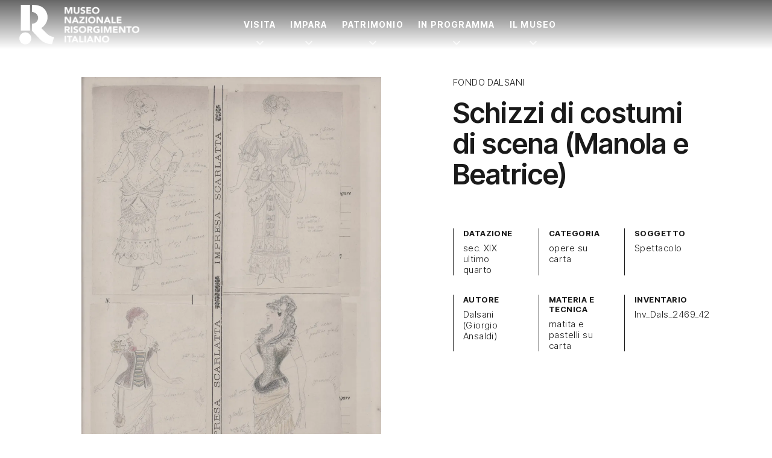

--- FILE ---
content_type: text/html; charset=UTF-8
request_url: https://www.museorisorgimentotorino.it/opera/schizzi-di-costumi-di-scena-manola-e-beatrice-inv_dals_2469_42/
body_size: 17127
content:
<!doctype html>
<html lang="it-IT">

<head>
	<meta charset="UTF-8" />
	<meta name="viewport" content="width=device-width, initial-scale=1" />
	<script>
		document.documentElement.className = 'js';
	</script>
	<meta name="generator" content="Schiavone & Guga - Consulenti Wordpress Torino" />
	<meta name="copyright" content="Museo Nazionale Risorgimento Italiano" />
	<meta name="theme-color" content="" />
	<meta name="msapplication-navbutton-color" content="">
	<meta name="apple-mobile-web-app-capable" content="yes">
	<meta name="apple-mobile-web-app-status-bar-style" content="black-translucent">
	<script data-cookieconsent="ignore">var canvaCurrentPageUri = "https://www.museorisorgimentotorino.it/opera/schizzi-di-costumi-di-scena-manola-e-beatrice-inv_dals_2469_42"; var canvaCoreJsUri = "https://www.museorisorgimentotorino.it/wp-content/themes/Canva-MNRI-v2/core/assets/js/"; var canvaProjectJsUri = "https://www.museorisorgimentotorino.it/wp-content/themes/Canva-MNRI-v2/project/assets/js/";</script><meta name='robots' content='index, follow, max-image-preview:large, max-snippet:-1, max-video-preview:-1' />
	<style>img:is([sizes="auto" i], [sizes^="auto," i]) { contain-intrinsic-size: 3000px 1500px }</style>
	<link rel="preconnect" href="//cdn.jsdelivr.net" crossorigin /><link rel="preload" as="style" href="https://fonts.googleapis.com/css2?family=Inter+Tight:ital,wght@0,100..900;1,100..900&display=swap" crossorigin fetchpriority="high" /><link rel="preload" as="style" href="https://www.museorisorgimentotorino.it/wp-content/themes/Canva-MNRI-v2/project/assets/css/frontend.min.css" crossorigin fetchpriority="high" />
	<!-- This site is optimized with the Yoast SEO plugin v26.7 - https://yoast.com/wordpress/plugins/seo/ -->
	<title>Schizzi di costumi di scena (Manola e Beatrice)</title>
	<link rel="canonical" href="https://www.museorisorgimentotorino.it/opera/schizzi-di-costumi-di-scena-manola-e-beatrice-inv_dals_2469_42/" />
	<meta property="og:locale" content="it_IT" />
	<meta property="og:type" content="article" />
	<meta property="og:title" content="Schizzi di costumi di scena (Manola e Beatrice) Inv_Dals_2469_42 - Museo Nazionale Risorgimento Italiano" />
	<meta property="og:url" content="https://www.museorisorgimentotorino.it/opera/schizzi-di-costumi-di-scena-manola-e-beatrice-inv_dals_2469_42/" />
	<meta property="og:site_name" content="Museo Nazionale Risorgimento Italiano" />
	<meta property="article:publisher" content="https://www.facebook.com/MuseoNazionaleRisorgimento/" />
	<meta property="article:modified_time" content="2024-02-12T12:58:24+00:00" />
	<meta property="og:image" content="https://i0.wp.com/www.museorisorgimentotorino.it/wp-content/uploads/2023/12/Inv_Dals_2469_42.jpg?fit=699%2C1024&ssl=1" />
	<meta property="og:image:width" content="699" />
	<meta property="og:image:height" content="1024" />
	<meta property="og:image:type" content="image/jpeg" />
	<meta name="twitter:card" content="summary_large_image" />
	<script type="application/ld+json" class="yoast-schema-graph">{"@context":"https://schema.org","@graph":[{"@type":"WebPage","@id":"https://www.museorisorgimentotorino.it/opera/schizzi-di-costumi-di-scena-manola-e-beatrice-inv_dals_2469_42/","url":"https://www.museorisorgimentotorino.it/opera/schizzi-di-costumi-di-scena-manola-e-beatrice-inv_dals_2469_42/","name":"Schizzi di costumi di scena (Manola e Beatrice) Inv_Dals_2469_42 - Museo Nazionale Risorgimento Italiano","isPartOf":{"@id":"https://www.museorisorgimentotorino.it/#website"},"primaryImageOfPage":{"@id":"https://www.museorisorgimentotorino.it/opera/schizzi-di-costumi-di-scena-manola-e-beatrice-inv_dals_2469_42/#primaryimage"},"image":{"@id":"https://www.museorisorgimentotorino.it/opera/schizzi-di-costumi-di-scena-manola-e-beatrice-inv_dals_2469_42/#primaryimage"},"thumbnailUrl":"https://i0.wp.com/www.museorisorgimentotorino.it/wp-content/uploads/2023/12/Inv_Dals_2469_42.jpg?fit=3000%2C4397&ssl=1","datePublished":"2024-02-12T12:58:19+00:00","dateModified":"2024-02-12T12:58:24+00:00","breadcrumb":{"@id":"https://www.museorisorgimentotorino.it/opera/schizzi-di-costumi-di-scena-manola-e-beatrice-inv_dals_2469_42/#breadcrumb"},"inLanguage":"it-IT","potentialAction":[{"@type":"ReadAction","target":["https://www.museorisorgimentotorino.it/opera/schizzi-di-costumi-di-scena-manola-e-beatrice-inv_dals_2469_42/"]}]},{"@type":"ImageObject","inLanguage":"it-IT","@id":"https://www.museorisorgimentotorino.it/opera/schizzi-di-costumi-di-scena-manola-e-beatrice-inv_dals_2469_42/#primaryimage","url":"https://i0.wp.com/www.museorisorgimentotorino.it/wp-content/uploads/2023/12/Inv_Dals_2469_42.jpg?fit=3000%2C4397&ssl=1","contentUrl":"https://i0.wp.com/www.museorisorgimentotorino.it/wp-content/uploads/2023/12/Inv_Dals_2469_42.jpg?fit=3000%2C4397&ssl=1","width":3000,"height":4397,"caption":"Inv Dals 2469 42"},{"@type":"BreadcrumbList","@id":"https://www.museorisorgimentotorino.it/opera/schizzi-di-costumi-di-scena-manola-e-beatrice-inv_dals_2469_42/#breadcrumb","itemListElement":[{"@type":"ListItem","position":1,"name":"Home","item":"https://www.museorisorgimentotorino.it"},{"@type":"ListItem","position":2,"name":"Home","item":"https://www.museorisorgimentotorino.it/"},{"@type":"ListItem","position":3,"name":"Opere","item":"https://www.museorisorgimentotorino.it/archivio-opere/"},{"@type":"ListItem","position":4,"name":"Schizzi di costumi di scena (Manola e Beatrice) Inv_Dals_2469_42"}]},{"@type":"WebSite","@id":"https://www.museorisorgimentotorino.it/#website","url":"https://www.museorisorgimentotorino.it/","name":"Museo Nazionale Risorgimento Italiano","description":"Il museo dove si è fatta l&#039;Italia","publisher":{"@id":"https://www.museorisorgimentotorino.it/#organization"},"potentialAction":[{"@type":"SearchAction","target":{"@type":"EntryPoint","urlTemplate":"https://www.museorisorgimentotorino.it/?s={search_term_string}"},"query-input":{"@type":"PropertyValueSpecification","valueRequired":true,"valueName":"search_term_string"}}],"inLanguage":"it-IT"},{"@type":"Organization","@id":"https://www.museorisorgimentotorino.it/#organization","name":"Museo Nazionale Risorgimento Italiano","url":"https://www.museorisorgimentotorino.it/","logo":{"@type":"ImageObject","inLanguage":"it-IT","@id":"https://www.museorisorgimentotorino.it/#/schema/logo/image/","url":"https://www.museorisorgimentotorino.it/wp-content/uploads/2023/11/logo.svg","contentUrl":"https://www.museorisorgimentotorino.it/wp-content/uploads/2023/11/logo.svg","width":1,"height":1,"caption":"Museo Nazionale Risorgimento Italiano"},"image":{"@id":"https://www.museorisorgimentotorino.it/#/schema/logo/image/"},"sameAs":["https://www.facebook.com/MuseoNazionaleRisorgimento/","https://www.instagram.com/museonazionalerisorgimento/","https://www.youtube.com/user/MuseoRisorgimento","https://www.linkedin.com/company/museo-nazionale-risorgimento-italiano/"]}]}</script>
	<!-- / Yoast SEO plugin. -->


<link rel='dns-prefetch' href='//cdn.jsdelivr.net' />
<link rel='dns-prefetch' href='//fonts.googleapis.com' />
<link rel='preconnect' href='//i0.wp.com' />
<style id='jetpack-sharing-buttons-style-inline-css'>
.jetpack-sharing-buttons__services-list{display:flex;flex-direction:row;flex-wrap:wrap;gap:0;list-style-type:none;margin:5px;padding:0}.jetpack-sharing-buttons__services-list.has-small-icon-size{font-size:12px}.jetpack-sharing-buttons__services-list.has-normal-icon-size{font-size:16px}.jetpack-sharing-buttons__services-list.has-large-icon-size{font-size:24px}.jetpack-sharing-buttons__services-list.has-huge-icon-size{font-size:36px}@media print{.jetpack-sharing-buttons__services-list{display:none!important}}.editor-styles-wrapper .wp-block-jetpack-sharing-buttons{gap:0;padding-inline-start:0}ul.jetpack-sharing-buttons__services-list.has-background{padding:1.25em 2.375em}
</style>
<link rel='stylesheet' id='weglot-css-css' href='https://www.museorisorgimentotorino.it/wp-content/plugins/weglot/dist/css/front-css.css' media='all' />
<style id="weglot-custom-style">.country-selector {
}</style><link rel='stylesheet' id='new-flag-css-css' href='https://www.museorisorgimentotorino.it/wp-content/plugins/weglot/dist/css/new-flags.css' media='all' />
<link rel='stylesheet' id='primary-font-google-preload-css' href='https://fonts.googleapis.com/css2?family=Inter+Tight%3Aital%2Cwght%400%2C100..900%3B1%2C100..900&#038;display=swap' media='all' />
<link rel='stylesheet' id='canva-core-min-preload-css' href='https://www.museorisorgimentotorino.it/wp-content/themes/Canva-MNRI-v2/project/assets/css/frontend.min.css?last_time=1768580917' media='all' />
<script src="https://www.museorisorgimentotorino.it/wp-content/plugins/weglot/dist/front-js.js" id="wp-weglot-js-js"></script>
<script async data-cookieconsent="ignore" src="//cdn.jsdelivr.net/npm/photoswipe@5.4.4/dist/umd/photoswipe.umd.min.js" id="photoswipe-async-js"></script>
<script async data-cookieconsent="ignore" src="//cdn.jsdelivr.net/npm/photoswipe@5.4.4/dist/umd/photoswipe-lightbox.umd.min.js" id="photoswipeui-async-js"></script>
<script src="//cdn.jsdelivr.net/npm/swiper@11.1.1/swiper-bundle.min.js" id="swiper-js"></script>
<script src="//cdn.jsdelivr.net/npm/jquery@3.7.1/dist/jquery.min.js" id="jquery-js"></script>
<link rel="https://api.w.org/" href="https://www.museorisorgimentotorino.it/wp-json/" /><link rel="alternate" title="JSON" type="application/json" href="https://www.museorisorgimentotorino.it/wp-json/wp/v2/opera/13554" /><link rel="alternate" title="oEmbed (JSON)" type="application/json+oembed" href="https://www.museorisorgimentotorino.it/wp-json/oembed/1.0/embed?url=https%3A%2F%2Fwww.museorisorgimentotorino.it%2Fopera%2Fschizzi-di-costumi-di-scena-manola-e-beatrice-inv_dals_2469_42%2F" />
<link rel="alternate" title="oEmbed (XML)" type="text/xml+oembed" href="https://www.museorisorgimentotorino.it/wp-json/oembed/1.0/embed?url=https%3A%2F%2Fwww.museorisorgimentotorino.it%2Fopera%2Fschizzi-di-costumi-di-scena-manola-e-beatrice-inv_dals_2469_42%2F&#038;format=xml" />

<script type="application/json" id="weglot-data">{"website":"https:\/\/museorisorgimentotorino.it","uid":"fa344dd6ec","project_slug":"mnri-sito","language_from":"it","language_from_custom_flag":null,"language_from_custom_name":null,"excluded_paths":[{"type":"START_WITH","value":"\/opera\/","language_button_displayed":false,"exclusion_behavior":"REDIRECT","excluded_languages":[],"regex":"^\/opera\/"},{"type":"START_WITH","value":"\/fondo-archivisticho\/","language_button_displayed":false,"exclusion_behavior":"REDIRECT","excluded_languages":[],"regex":"^\/fondo\\-archivisticho\/"},{"type":"START_WITH","value":"\/biblioteca-libro\/","language_button_displayed":false,"exclusion_behavior":"REDIRECT","excluded_languages":[],"regex":"^\/biblioteca\\-libro\/"},{"type":"START_WITH","value":"\/biblioteca-fondo\/","language_button_displayed":false,"exclusion_behavior":"REDIRECT","excluded_languages":[],"regex":"^\/biblioteca\\-fondo\/"},{"type":"START_WITH","value":"\/attivita-didattica\/","language_button_displayed":false,"exclusion_behavior":"REDIRECT","excluded_languages":[],"regex":"^\/attivita\\-didattica\/"},{"type":"START_WITH","value":"\/news\/","language_button_displayed":false,"exclusion_behavior":"REDIRECT","excluded_languages":[],"regex":"^\/news\/"},{"type":"IS_EXACTLY","value":"\/museo-amministrazione-trasparente-v1\/","language_button_displayed":false,"exclusion_behavior":"REDIRECT","excluded_languages":[],"regex":"^\/museo\\-amministrazione\\-trasparente\\-v1\/$"},{"type":"START_WITH","value":"\/eventi\/","language_button_displayed":false,"exclusion_behavior":"REDIRECT","excluded_languages":[],"regex":"^\/eventi\/"}],"excluded_blocks":[{"value":"._modal-single-opera","description":"modali opere"},{"value":"._js-apply-_modal-single-opera","description":"modali opera"},{"value":"._no-translate","description":"Classe universale per bloccare le traduzioni"},{"value":"._js-apply-_modal-type-ad","description":"escludi attivit\u00e0"},{"value":"._modal-type-ad","description":"escludi attivit\u00e0"}],"custom_settings":{"button_style":{"is_dropdown":true,"with_flags":true,"flag_type":"circle","with_name":true,"full_name":false,"custom_css":".country-selector {\r\n}"},"wp_user_version":"5.1","translate_email":false,"translate_search":false,"translate_amp":false,"switchers":[{"templates":{"name":"default","hash":"095ffb8d22f66be52959023fa4eeb71a05f20f73"},"location":[],"style":{"with_flags":true,"flag_type":"circle","with_name":true,"full_name":false,"is_dropdown":true}}],"definitions":[]},"pending_translation_enabled":false,"curl_ssl_check_enabled":true,"custom_css":".country-selector {\r\n}","languages":[{"language_to":"en","custom_code":null,"custom_name":null,"custom_local_name":null,"provider":null,"enabled":true,"automatic_translation_enabled":true,"deleted_at":null,"connect_host_destination":null,"custom_flag":null},{"language_to":"fr","custom_code":null,"custom_name":null,"custom_local_name":null,"provider":null,"enabled":true,"automatic_translation_enabled":true,"deleted_at":null,"connect_host_destination":null,"custom_flag":null}],"organization_slug":"w-9193500343","api_domain":"cdn-api-weglot.com","current_language":"it","switcher_links":{"it":"https:\/\/www.museorisorgimentotorino.it\/opera\/schizzi-di-costumi-di-scena-manola-e-beatrice-inv_dals_2469_42\/","en":"https:\/\/www.museorisorgimentotorino.it\/en\/opera\/schizzi-di-costumi-di-scena-manola-e-beatrice-inv_dals_2469_42\/","fr":"https:\/\/www.museorisorgimentotorino.it\/fr\/opera\/schizzi-di-costumi-di-scena-manola-e-beatrice-inv_dals_2469_42\/"},"original_path":"\/opera\/schizzi-di-costumi-di-scena-manola-e-beatrice-inv_dals_2469_42\/"}</script><link id="_preload_product_640w" rel="preload" as="image" href="https://i0.wp.com/www.museorisorgimentotorino.it/wp-content/uploads/2023/12/Inv_Dals_2469_42.jpg?fit=640%2C938&#038;ssl=1" media="(min-width: 120px) and (max-width: 639px)">
<link id="_preload_product_640w" rel="preload" as="image" href="https://i0.wp.com/www.museorisorgimentotorino.it/wp-content/uploads/2023/12/Inv_Dals_2469_42.jpg?fit=960%2C1407&#038;ssl=1" media="(min-width: 640px) and (max-width: 959px)">
<link id="_preload_product_640w" rel="preload" as="image" href="https://i0.wp.com/www.museorisorgimentotorino.it/wp-content/uploads/2023/12/Inv_Dals_2469_42.jpg?fit=1280%2C1876&#038;ssl=1" media="(min-width: 960px) and (max-width: 1279px)">
<link id="_preload_product_640w" rel="preload" as="image" href="https://i0.wp.com/www.museorisorgimentotorino.it/wp-content/uploads/2023/12/Inv_Dals_2469_42.jpg?fit=1920%2C2814&#038;ssl=1" media="(min-width: 1280px)">
<link rel="icon" href="https://www.museorisorgimentotorino.it/wp-content/uploads/2023/12/MNRI-favicon.svg">			<style>
				.wp-admin #wpadminbar #wp-admin-bar-site-name>.ab-item:before {
					content: '';
					background-image: url('https://www.museorisorgimentotorino.it/wp-content/uploads/2023/12/MNRI-favicon.svg') !important;
					background-position: center;
					background-size: contain;
					background-repeat: no-repeat;
					height: 20px;
					width: 20px;
					top: 50%;
					transform: translateY(-50%);
				}

				@media screen and (max-width: 782px) {
					.wp-admin #wpadminbar #wp-admin-bar-site-name>.ab-item:before {
						height: 70%;
						width: 70%;
					}
				}
			</style>
	<style id="canva-css-inline">:root {--color-server-current: #dc2626;--color-server-2: #16a34a;} #wp-admin-bar-server-current > a { background: var(--color-server-current);} #wp-admin-bar-server-2 a::before{ background: var(--color-server-2);}</style>			<script>
			var canvaCf7Ids = [367];
		</script>
	
	<script src="https://cdn.jsdelivr.net/npm/@lottiefiles/lottie-player@2.0.12/dist/lottie-player.min.js"></script>
<style id="dynamic-css-vars"></style>
	<!--IUB-COOKIE-BLOCK-START-->
	<script class="_iub_cs_activate-inline" data-iub-purposes="3" data-cookieconsent="statistics">
		['mousemove', 'touchstart'].forEach(function(e) {
			window.addEventListener(e, function(event) {
				var head = document.getElementsByTagName('head')[0]
				var script = document.createElement('script')
				script.type = 'text/javascript';
				script.classList.add('_iub_cs_activate');
				script.setAttribute('data-iub-purposes', '3');
				script.src = 'https://www.googletagmanager.com/gtag/js?id=G-J4VMJBMQXV'
				head.appendChild(script);
				console.log('GA4 loaded');
			}, {
				once: true
			});
		});
	</script>

	<script class="_iub_cs_activate-inline" data-iub-purposes="3" data-cookieconsent="statistics">
		['mousemove', 'touchstart'].forEach(function(e) {
			window.addEventListener(e, function(event) {
				window.dataLayer = window.dataLayer || [];

				function gtag() {
					dataLayer.push(arguments);
				}

				gtag('js', new Date());

				gtag('config', 'G-J4VMJBMQXV', {
					'anonymize_ip': true,
					'debug_mode': false,
				});

				

							}, {
				once: true
			});
		});
	</script>
	<!--IUB-COOKIE-BLOCK-END-->
</head>

<body id="canva-body" class="wp-singular opera-template-default single single-opera postid-13554 wp-embed-responsive wp-theme-Canva-MNRI-v2" data-scrolled-px="350"  data-notice-wrap-duration="500" style="--notice-wrap-duration:500ms;" data-hide-second-levels-after="500px" >

		<div class="hidden">
		<a href="" data-type="link" class="_js-accessibility-mode-trigger ">
			<svg id="Layer_1" data-name="Layer 1" xmlns="http://www.w3.org/2000/svg" viewbox="0 0 122.88 122.88" class="_icon accessibility-icon "><title>accessibility</title><path d="M61.44,0A61.46,61.46,0,1,1,18,18,61.21,61.21,0,0,1,61.44,0Zm-.39,74.18L52.1,98.91a4.94,4.94,0,0,1-2.58,2.83A5,5,0,0,1,42.7,95.5l6.24-17.28a26.3,26.3,0,0,0,1.17-4,40.64,40.64,0,0,0,.54-4.18c.24-2.53.41-5.27.54-7.9s.22-5.18.29-7.29c.09-2.63-.62-2.8-2.73-3.3l-.44-.1-18-3.39A5,5,0,0,1,27.08,46a5,5,0,0,1,5.05-7.74l19.34,3.63c.77.07,1.52.16,2.31.25a57.64,57.64,0,0,0,7.18.53A81.13,81.13,0,0,0,69.9,42c.9-.1,1.75-.21,2.6-.29l18.25-3.42A5,5,0,0,1,94.5,39a5,5,0,0,1,1.3,7,5,5,0,0,1-3.21,2.09L75.15,51.37c-.58.13-1.1.22-1.56.29-1.82.31-2.72.47-2.61,3.06.08,1.89.31,4.15.61,6.51.35,2.77.81,5.71,1.29,8.4.31,1.77.6,3.19,1,4.55s.79,2.75,1.39,4.42l6.11,16.9a5,5,0,0,1-6.82,6.24,4.94,4.94,0,0,1-2.58-2.83L63,74.23,62,72.4l-1,1.78Zm.39-53.52a8.83,8.83,0,1,1-6.24,2.59,8.79,8.79,0,0,1,6.24-2.59Zm36.35,4.43a51.42,51.42,0,1,0,15,36.35,51.27,51.27,0,0,0-15-36.35Z"></path></svg>
		</a>
	</div>

	
		<nav class="_nav-dsk hide lg:block _js-click-subitems  " role="navigation" aria-label="Navigazione principale">

			
			
			

				<div class="_menu-dsk-wrap _main-section py-0 ">
					
					<div class="_menu-dsk max-w-row mx-auto  flex justify-between max-w-row">

													<ul class="_menu-dsk-left menu flex items-center">
								
<a class="logo" href="https://www.museorisorgimentotorino.it" style="padding:var(--nav-dsk-logo-p);">
	<div class="_nav-logo-wrap">

		<!-- Logo Dark -->
		<div class="_nav-logo-figure _logo-dark flex items-center">
			<div class="_nav-logo-r">
				<lottie-player
					autoplay
					loop
					mode="normal"
					src="https://www.museorisorgimentotorino.it/wp-content/themes/Canva-MNRI-v2/project/assets/img/MNRI-logo-motion-lottie.json"
					>
				</lottie-player>
			</div>
			<div class="_nav-logo-scritta flex-1">
				<img src="https://www.museorisorgimentotorino.it/wp-content/themes/Canva-MNRI-v2/project/assets/img/MNRI-logo-scritta-white.png">
			</div>
		</div>

		<!-- Logo Light -->
		<div class="_nav-logo-figure _logo-light flex items-center">
			<div class="_nav-logo-r">
				<lottie-player
					autoplay
					loop
					mode="normal"
					src="https://www.museorisorgimentotorino.it/wp-content/themes/Canva-MNRI-v2/project/assets/img/MNRI-logo-motion-black-lottie.json"
					>
				</lottie-player>
			</div>
			<div class="_nav-logo-scritta flex-1">
				<img src="https://www.museorisorgimentotorino.it/wp-content/themes/Canva-MNRI-v2/project/assets/img/MNRI-logo-scritta-black.png">
			</div>
		</div>


	</div>
</a>
<li class="menu-item-icon menu-item-icon-custom2-icon cursor-pointer"></li>							</ul>
						
													<ul class="_menu-dsk-center menu flex">
								<li id="menu-item-20495" class="menu-item menu-item-type-custom menu-item-object-custom _has-megamenu menu-item-has-children _js-has-megamenu _js-pid-20266 disabled menu-item-20495"><a href="https://www.museorisorgimentotorino.it/pianifica-visita/">Visita</a></li>
<li id="menu-item-20496" class="menu-item menu-item-type-custom menu-item-object-custom _has-megamenu menu-item-has-children _js-has-megamenu _js-pid-20267 disabled menu-item-20496"><a href="#">Impara</a></li>
<li id="menu-item-20497" class="menu-item menu-item-type-custom menu-item-object-custom _has-megamenu menu-item-has-children _js-has-megamenu _js-pid-20269 disabled menu-item-20497"><a href="#">Patrimonio</a></li>
<li id="menu-item-25872" class="menu-item menu-item-type-custom menu-item-object-custom _has-megamenu menu-item-has-children _js-has-megamenu _js-pid-20270 disabled menu-item-25872"><a href="https://www.museorisorgimentotorino.it/in-programma/">In Programma</a></li>
<li id="menu-item-20499" class="menu-item menu-item-type-custom menu-item-object-custom _has-megamenu menu-item-has-children _js-has-megamenu _js-pid-19604 disabled menu-item-20499"><a href="#">Il Museo</a></li>
							</ul>

						
													<ul class="_menu-dsk-right menu flex">
															</ul>
						
					</div>
				</div>
						
<div class="_mega-menu-wrap _js-mega-menu-wrap"></div>		</nav>
	
			<nav class="_nav-mob lg:hide sticky " role="navigation" aria-label="Navigazione mobile">

			
			<div class="_menu-mob-wrap _main-section py-0">
				
				<div class="_menu-mob  flex items-center justify-between">

											<ul class="_menu-mob-left menu flex items-center flex-1">
							
<a class="logo" href="https://www.museorisorgimentotorino.it" style="padding:var(--nav-dsk-logo-p);">
	<div class="_nav-logo-wrap">

		<!-- Logo Dark -->
		<div class="_nav-logo-figure _logo-dark flex items-center">
			<div class="_nav-logo-r">
				<lottie-player
					autoplay
					loop
					mode="normal"
					src="https://www.museorisorgimentotorino.it/wp-content/themes/Canva-MNRI-v2/project/assets/img/MNRI-logo-motion-lottie.json"
					>
				</lottie-player>
			</div>
			<div class="_nav-logo-scritta flex-1">
				<img src="https://www.museorisorgimentotorino.it/wp-content/themes/Canva-MNRI-v2/project/assets/img/MNRI-logo-scritta-white.png">
			</div>
		</div>

		<!-- Logo Light -->
		<div class="_nav-logo-figure _logo-light flex items-center">
			<div class="_nav-logo-r">
				<lottie-player
					autoplay
					loop
					mode="normal"
					src="https://www.museorisorgimentotorino.it/wp-content/themes/Canva-MNRI-v2/project/assets/img/MNRI-logo-motion-black-lottie.json"
					>
				</lottie-player>
			</div>
			<div class="_nav-logo-scritta flex-1">
				<img src="https://www.museorisorgimentotorino.it/wp-content/themes/Canva-MNRI-v2/project/assets/img/MNRI-logo-scritta-black.png">
			</div>
		</div>


	</div>
</a>
<li class="menu-item-icon menu-item-icon-custom2-icon cursor-pointer"></li>						</ul>
					
					
											<ul class="_menu-mob-right menu flex flex-1 items-center justify-end gap-2">
							<li class="menu-item-icon menu-item-icon-hamburger menu-item-icon-hamburger-right _js-modal-time-450 _js-modal-target-dsk-_nav-offc-dsk-right _js-modal-target-mob-_nav-offc-mob-right _js-apply-below-the-top" >
                <a class="_hamburger cursor-pointer">
                    <span class="ham-bars-container">
						<span class="ham-bars"></span>
					</span>
                </a>
             </li>						</ul>

					
				</div>
			</div>
			
		</nav>
	
	
	
	
		<nav class="_nav-offc-mob _nav-offc-mob-left _overlay-offc " role="navigation">

			<a class="_x-button _modal-close absolute top-4 right-4" aria-label="Chiudi"></a>

			
			<div class="_menu-offc-mob">

				<div class="menu-center ">
					<ul>


											</ul>

				</div>

			</div>

			
		</nav>

	
	
		<nav class="_nav-offc-mob _nav-offc-mob-right _overlay-offc " role="navigation">

			<a class="_x-button _modal-close absolute top-4 right-4" aria-label="Chiudi"></a>

			
			<div class="_menu-offc-mob">

				<div class="menu-center ">

					<ul>
							
	
		
			
								<div  class=" _menu-mobile-wrap flex flex-col justify-between isdark">
					
	
	
		
			
								<div  class=" flex flex-col gap-8 ">
					


<div  class="_accordion-menu-mobile _accordion  ">

	<div class="_accordion-title-wrap flex items-center justify-between border-b border-white group transition-colors py-2">

		<div class="_accordion-title-content flex-1 flex items-center gap-4" style="padding-right: 1rem;">

			
			<div class="_title-wrap flex-1">
				<h3 class="_title mb-0 fs-h4 cursor-pointer">
					Visita				</h3>
			</div>

		</div>

		<div class="_accordion-icon"></div>

	</div>

	<div class="_accordion-content _accordion-menu-mobile-content pt-4 pb-8" style="display:none;">
		

		<div  class="">
			
	
	
	
		
							<div  class="_main-section  _mega-menu isdark">
					

<div class="wp-block-columns">
<div class="wp-block-column col-span-6 md:col-span-3 order-3 lg:order-1">
<ul class="wp-block-list menu-v wp-block-list">
<li><a href="https://www.museorisorgimentotorino.it/orari/">Orari</a></li>



<li><a href="https://www.museorisorgimentotorino.it/servizi-e-supporti-alla-visita/">Servizi del Museo</a></li>



<li><a href="https://www.museorisorgimentotorino.it/accessibilita/">Accessibilità</a></li>



<li><a href="https://www.museorisorgimentotorino.it/dove-siamo/">Dove siamo</a></li>



<li><a href="https://www.museorisorgimentotorino.it/mappa-museo/">Mappa del Museo</a></li>
</ul>
</div>



<div class="wp-block-column col-span-6 md:col-span-3 order-4 lg:order-2">
<ul class="wp-block-list menu-v wp-block-list">
<li><a href="https://www.museorisorgimentotorino.it/biglietti/">Biglietti</a></li>



<li><a href="https://www.museorisorgimentotorino.it/bookshop/">Bookshop</a></li>



<li><a href="https://www.museorisorgimentotorino.it/visite-guidate/">Visite guidate</a></li>



<li><a href="https://www.museorisorgimentotorino.it/visite-per-famiglie/">Visite per famiglie</a></li>



<li><a href="https://www.museorisorgimentotorino.it/visite-per-gruppi/">Visite per gruppi</a></li>



<li><a href="https://www.museorisorgimentotorino.it/attivita-scuole-didattica/">Visite per scuole</a></li>
</ul>
</div>



<div class="wp-block-column col-span-12 md:col-span-3 order-1 lg:order-3">
	
<div  class="wp-block-photobutton flex-1">

	
		<a class="" href="https://www.museorisorgimentotorino.it/pianifica-visita/"  onclick="gtag('event', 'Photobutton', {'event_category': 'Action-Link', 'event_label': 'pianifica-visita'});" >

		
		<div class="_pb-megamenu _photobutton _layer-wrap block group overflow-hidden  ">


			<!-- Layer Visual -->
			<div class="_layer-visual ratio-24-10 md:ratio-16-9 relative w-full h-full">

				
					<div class="_layer-bg _pb-bg hidden md:block" style='background-image: url("https://i0.wp.com/www.museorisorgimentotorino.it/wp-content/uploads/2025/07/Pianifica-visita-hero-mobile-Museo-Risorgimento-Torino.jpg?fit=640%2C800&#038;ssl=1");'></div>
					<div class="_layer-bg _pb-bg md:hidden" style='background-image: url("https://i0.wp.com/www.museorisorgimentotorino.it/wp-content/uploads/2025/07/Pianifica-visita-hero-mobile-Museo-Risorgimento-Torino.jpg?fit=640%2C800&#038;ssl=1");'></div>

				
				<div class="_layer-filter _pb-filter"></div>
				<div class="_layer-graphics"></div>

			</div>



			<!-- Layer content -->
			<div class="_layer-content relative pt-4">

				<!-- Il content-wrap è fatto in flex per permettere di allineare i contenuti in fondo quando necessario, senza dover passare al position absolute -->
				<div class="_content-wrap pr-8" style="">

																					<h3 class="_title inline-block fs-h7 fw-700 mb-2 _icon-arw-ur-r">
							Pianifica la tua visita						</h3>
																<span class="_pb-subtitle _subtitle fs-p lh-12 mb-0" style="text-decoration: none !important;">
							Tutto quello che devi sapere prima di visitare il Museo						</span>
										
					<!--  -->
						<!-- <div class="_pb-button-box"> -->
							<!--  -->
								<!-- <span class="text-body fs-p fw-700" >Pianifica la tua visita</span> -->
							<!--  -->
						<!-- </div> -->
					<!--  -->

				</div>

			</div>
		</div>

				</a>
	
	
</div>

</div>



<div class="wp-block-column col-span-12 md:col-span-3 order-2 lg:order-4"></div>
</div>


				</div>
			
		
	
	



<p class=""></p>
		</div>



	</div>
</div>




<div  class="_accordion-menu-mobile _accordion  ">

	<div class="_accordion-title-wrap flex items-center justify-between border-b border-white group transition-colors py-2">

		<div class="_accordion-title-content flex-1 flex items-center gap-4" style="padding-right: 1rem;">

			
			<div class="_title-wrap flex-1">
				<h3 class="_title mb-0 fs-h4 cursor-pointer">
					Impara				</h3>
			</div>

		</div>

		<div class="_accordion-icon"></div>

	</div>

	<div class="_accordion-content _accordion-menu-mobile-content pt-4 pb-8" style="display:none;">
		

		<div  class="">
			
	
	
	
		
							<div  class="_main-section  _mega-menu isdark">
					

<div class="wp-block-columns">
<div class="wp-block-column col-span-12 md:col-span-3"></div>



<div class="wp-block-column col-span-12 md:col-span-3">
<ul class="wp-block-list menu-v wp-block-list">
<li><a href="https://www.museorisorgimentotorino.it/museo-scuole/">Il Museo per le scuole</a></li>



<li><a href="https://www.museorisorgimentotorino.it/pcto-archivio-progetti/">PCTO &#8211; Archivio progetti</a></li>
</ul>
</div>



<div class="wp-block-column col-span-12 md:col-span-3">
	
<div  class="wp-block-photobutton flex-1">

	
		<a class="" href="https://www.museorisorgimentotorino.it/il-museo-scuole-didattica/"  onclick="gtag('event', 'Photobutton', {'event_category': 'Action-Link', 'event_label': 'il-museo-scuole-didattica'});" >

		
		<div class="_pb-megamenu _photobutton _layer-wrap block group overflow-hidden  ">


			<!-- Layer Visual -->
			<div class="_layer-visual ratio-24-10 md:ratio-16-9 relative w-full h-full">

				
					<div class="_layer-bg _pb-bg hidden md:block" style='background-image: url("https://i0.wp.com/www.museorisorgimentotorino.it/wp-content/uploads/2025/09/battaglia-di-goito-giacomelli-torino.jpg?fit=640%2C193&#038;ssl=1");'></div>
					<div class="_layer-bg _pb-bg md:hidden" style='background-image: url("https://i0.wp.com/www.museorisorgimentotorino.it/wp-content/uploads/2025/09/battaglia-di-goito-giacomelli-torino.jpg?fit=640%2C193&#038;ssl=1");'></div>

				
				<div class="_layer-filter _pb-filter"></div>
				<div class="_layer-graphics"></div>

			</div>



			<!-- Layer content -->
			<div class="_layer-content relative pt-4">

				<!-- Il content-wrap è fatto in flex per permettere di allineare i contenuti in fondo quando necessario, senza dover passare al position absolute -->
				<div class="_content-wrap pr-8" style="">

																					<h3 class="_title inline-block fs-h7 fw-700 mb-2 _icon-arw-ur-r">
							Attività didattiche						</h3>
																<span class="_pb-subtitle _subtitle fs-p lh-12 mb-0" style="text-decoration: none !important;">
							Il catalogo completo dei percorsi didattici del museo						</span>
										
					<!--  -->
						<!-- <div class="_pb-button-box"> -->
							<!--  -->
								<!-- <span class="text-body fs-p fw-700" >Attività didattiche</span> -->
							<!--  -->
						<!-- </div> -->
					<!--  -->

				</div>

			</div>
		</div>

				</a>
	
	
</div>

</div>



<div class="wp-block-column col-span-12 md:col-span-3">	
	
		
			
								<div  class=" ">
					

	
<div  class="wp-block-photobutton flex-1">

	
		<a class="" href="https://www.museorisorgimentotorino.it/storie/"  onclick="gtag('event', 'Photobutton', {'event_category': 'Action-Link', 'event_label': 'storie'});" >

		
		<div class="_pb-megamenu _photobutton _layer-wrap block group overflow-hidden  ">


			<!-- Layer Visual -->
			<div class="_layer-visual ratio-24-10 md:ratio-16-9 relative w-full h-full">

				
					<div class="_layer-bg _pb-bg hidden md:block" style='background-image: url("https://i0.wp.com/www.museorisorgimentotorino.it/wp-content/uploads/2025/07/prima-bandiera-italiana-firenze-altamura.jpg?fit=640%2C360&#038;ssl=1");'></div>
					<div class="_layer-bg _pb-bg md:hidden" style='background-image: url("https://i0.wp.com/www.museorisorgimentotorino.it/wp-content/uploads/2025/07/prima-bandiera-italiana-firenze-altamura.jpg?fit=640%2C360&#038;ssl=1");'></div>

				
				<div class="_layer-filter _pb-filter"></div>
				<div class="_layer-graphics"></div>

			</div>



			<!-- Layer content -->
			<div class="_layer-content relative pt-4">

				<!-- Il content-wrap è fatto in flex per permettere di allineare i contenuti in fondo quando necessario, senza dover passare al position absolute -->
				<div class="_content-wrap pr-8" style="">

																					<h3 class="_title inline-block fs-h7 fw-700 mb-2 _icon-arw-ur-r">
							Storie						</h3>
																<span class="_pb-subtitle _subtitle fs-p lh-12 mb-0" style="text-decoration: none !important;">
							Il Risorgimento come non lo avete mai visto						</span>
										
					<!--  -->
						<!-- <div class="_pb-button-box"> -->
							<!--  -->
								<!-- <span class="text-body fs-p fw-700" >Scopri di più</span> -->
							<!--  -->
						<!-- </div> -->
					<!--  -->

				</div>

			</div>
		</div>

				</a>
	
	
</div>



				</div>
				
			
		
	
	
</div>
</div>


				</div>
			
		
	
	



<p class=""></p>
		</div>



	</div>
</div>




<div  class="_accordion-menu-mobile _accordion  ">

	<div class="_accordion-title-wrap flex items-center justify-between border-b border-white group transition-colors py-2">

		<div class="_accordion-title-content flex-1 flex items-center gap-4" style="padding-right: 1rem;">

			
			<div class="_title-wrap flex-1">
				<h3 class="_title mb-0 fs-h4 cursor-pointer">
					Patrimonio				</h3>
			</div>

		</div>

		<div class="_accordion-icon"></div>

	</div>

	<div class="_accordion-content _accordion-menu-mobile-content pt-4 pb-8" style="display:none;">
		

		<div  class="">
			
	
	
	
		
							<div  class="_main-section  _mega-menu isdark">
					

<div class="wp-block-columns">
<div class="wp-block-column col-span-12 md:col-span-3">
<ul class="wp-block-list menu-v wp-block-list">
<li><a href="https://www.museorisorgimentotorino.it/biblioteca/">Biblioteca</a></li>



<li><a href="https://www.museorisorgimentotorino.it/archivio-storico/">Archivio storico</a></li>



<li><a href="https://www.museorisorgimentotorino.it/parlamento-subalpino/">Parlamento Subalpino</a></li>
</ul>
</div>



<div class="wp-block-column col-span-12 md:col-span-3">
<ul class="wp-block-list menu-v wp-block-list">
<li><a href="https://www.museorisorgimentotorino.it/storie/">Storie</a></li>



<li><a href="https://www.museorisorgimentotorino.it/collezione-digitale/">Collezione digitale</a></li>
</ul>
</div>



<div class="wp-block-column col-span-12 md:col-span-3">
	
<div  class="wp-block-photobutton flex-1">

	
		<a class="" href="https://www.museorisorgimentotorino.it/patrimonio-collezioni-v2/"  onclick="gtag('event', 'Photobutton', {'event_category': 'Action-Link', 'event_label': 'patrimonio-collezioni-v2'});" >

		
		<div class="_pb-megamenu _photobutton _layer-wrap block group overflow-hidden  ">


			<!-- Layer Visual -->
			<div class="_layer-visual ratio-24-10 md:ratio-16-9 relative w-full h-full">

				
					<div class="_layer-bg _pb-bg hidden md:block" style='background-image: url("https://i0.wp.com/www.museorisorgimentotorino.it/wp-content/uploads/2025/07/Patrimonio-hero-desktop-02-Museo-Risorgimento-Torino.jpg?fit=640%2C213&#038;ssl=1");'></div>
					<div class="_layer-bg _pb-bg md:hidden" style='background-image: url("https://i0.wp.com/www.museorisorgimentotorino.it/wp-content/uploads/2025/07/Patrimonio-hero-desktop-02-Museo-Risorgimento-Torino.jpg?fit=640%2C213&#038;ssl=1");'></div>

				
				<div class="_layer-filter _pb-filter"></div>
				<div class="_layer-graphics"></div>

			</div>



			<!-- Layer content -->
			<div class="_layer-content relative pt-4">

				<!-- Il content-wrap è fatto in flex per permettere di allineare i contenuti in fondo quando necessario, senza dover passare al position absolute -->
				<div class="_content-wrap pr-8" style="">

																					<h3 class="_title inline-block fs-h7 fw-700 mb-2 _icon-arw-ur-r">
							Il Patrimonio del Museo						</h3>
																<span class="_pb-subtitle _subtitle fs-p lh-12 mb-0" style="text-decoration: none !important;">
							Tutta la dotazione del Museo						</span>
										
					<!--  -->
						<!-- <div class="_pb-button-box"> -->
							<!--  -->
								<!-- <span class="text-body fs-p fw-700" >Il patrimonio e le collezioni v2</span> -->
							<!--  -->
						<!-- </div> -->
					<!--  -->

				</div>

			</div>
		</div>

				</a>
	
	
</div>

</div>



<div class="wp-block-column col-span-12 md:col-span-3">
	
<div  class="wp-block-photobutton flex-1">

	
		<a class="" href="https://www.museorisorgimentotorino.it/parlamento-subalpino/"  onclick="gtag('event', 'Photobutton', {'event_category': 'Action-Link', 'event_label': 'parlamento-subalpino'});" >

		
		<div class="_pb-megamenu _photobutton _layer-wrap block group overflow-hidden  ">


			<!-- Layer Visual -->
			<div class="_layer-visual ratio-24-10 md:ratio-16-9 relative w-full h-full">

				
					<div class="_layer-bg _pb-bg hidden md:block" style='background-image: url("https://i0.wp.com/www.museorisorgimentotorino.it/wp-content/uploads/2025/05/Parlamento-Subalpino-interno-01-Museo-Risorgimento-Torino.jpg?fit=640%2C461&#038;ssl=1");'></div>
					<div class="_layer-bg _pb-bg md:hidden" style='background-image: url("https://i0.wp.com/www.museorisorgimentotorino.it/wp-content/uploads/2025/05/Parlamento-Subalpino-interno-01-Museo-Risorgimento-Torino.jpg?fit=640%2C461&#038;ssl=1");'></div>

				
				<div class="_layer-filter _pb-filter"></div>
				<div class="_layer-graphics"></div>

			</div>



			<!-- Layer content -->
			<div class="_layer-content relative pt-4">

				<!-- Il content-wrap è fatto in flex per permettere di allineare i contenuti in fondo quando necessario, senza dover passare al position absolute -->
				<div class="_content-wrap pr-8" style="">

																					<h3 class="_title inline-block fs-h7 fw-700 mb-2 _icon-arw-ur-r">
							Il Parlamento Subalpino						</h3>
																<span class="_pb-subtitle _subtitle fs-p lh-12 mb-0" style="text-decoration: none !important;">
							Dove si è fatta l&#8217;Italia						</span>
										
					<!--  -->
						<!-- <div class="_pb-button-box"> -->
							<!--  -->
								<!-- <span class="text-body fs-p fw-700" >Il mestiere dello storico</span> -->
							<!--  -->
						<!-- </div> -->
					<!--  -->

				</div>

			</div>
		</div>

				</a>
	
	
</div>

</div>
</div>


				</div>
			
		
	
	



<p class=""></p>
		</div>



	</div>
</div>


	
	
		
			
								<div  class=" ">
					


<div  class="_accordion-menu-mobile _accordion  ">

	<div class="_accordion-title-wrap flex items-center justify-between border-b border-white group transition-colors py-2">

		<div class="_accordion-title-content flex-1 flex items-center gap-4" style="padding-right: 1rem;">

			
			<div class="_title-wrap flex-1">
				<h3 class="_title mb-0 fs-h4 cursor-pointer">
					In Programma				</h3>
			</div>

		</div>

		<div class="_accordion-icon"></div>

	</div>

	<div class="_accordion-content _accordion-menu-mobile-content pt-4 pb-8" style="display:none;">
		

		<div  class="">
			
	
	
	
		
							<div  class="_main-section  _mega-menu isdark">
					

<div class="wp-block-columns">
<div class="wp-block-column col-span-12 md:col-span-3"></div>



<div class="wp-block-column col-span-12 md:col-span-3">
<ul class="wp-block-list menu-v wp-block-list">
<li><a href="https://www.museorisorgimentotorino.it/area-press-comunicati">Area Press</a></li>
</ul>
</div>



<div class="wp-block-column col-span-12 md:col-span-3">	
	
		
			
								<div  class=" ">
					

	
<div  class="wp-block-photobutton flex-1">

	
		<a class="" href="https://www.museorisorgimentotorino.it/mostre/briganti/"  onclick="gtag('event', 'Photobutton', {'event_category': 'Action-Link', 'event_label': 'briganti'});" >

		
		<div class="_pb-megamenu _photobutton _layer-wrap block group overflow-hidden  ">


			<!-- Layer Visual -->
			<div class="_layer-visual ratio-24-10 md:ratio-16-9 relative w-full h-full">

				
					<div class="_layer-bg _pb-bg hidden md:block" style='background-image: url("https://i0.wp.com/www.museorisorgimentotorino.it/wp-content/uploads/2025/05/Mostra-Briganti-Museo-Risorgimento-Torino-megamenu-01.jpg?fit=640%2C359&#038;ssl=1");'></div>
					<div class="_layer-bg _pb-bg md:hidden" style='background-image: url("https://i0.wp.com/www.museorisorgimentotorino.it/wp-content/uploads/2025/05/Mostra-Briganti-Museo-Risorgimento-Torino-megamenu-01.jpg?fit=640%2C359&#038;ssl=1");'></div>

				
				<div class="_layer-filter _pb-filter"></div>
				<div class="_layer-graphics"></div>

			</div>



			<!-- Layer content -->
			<div class="_layer-content relative pt-4">

				<!-- Il content-wrap è fatto in flex per permettere di allineare i contenuti in fondo quando necessario, senza dover passare al position absolute -->
				<div class="_content-wrap pr-8" style="">

																					<h3 class="_title inline-block fs-h7 fw-700 mb-2 _icon-arw-ur-r">
							La mostra in corso						</h3>
																<span class="_pb-subtitle _subtitle fs-p lh-12 mb-0" style="text-decoration: none !important;">
							Briganti! Storie e immagini dal Risorgimento a Oggi						</span>
										
					<!--  -->
						<!-- <div class="_pb-button-box"> -->
							<!--  -->
								<!-- <span class="text-body fs-p fw-700" >Briganti! Storie e immagini dal Risorgimento ad oggi</span> -->
							<!--  -->
						<!-- </div> -->
					<!--  -->

				</div>

			</div>
		</div>

				</a>
	
	
</div>



				</div>
				
			
		
	
	
</div>



<div class="wp-block-column col-span-12 md:col-span-3">	
	
		
			
								<div  class=" ">
					

	
<div  class="wp-block-photobutton flex-1">

	
		<a class="" href="https://www.museorisorgimentotorino.it/in-programma/"  onclick="gtag('event', 'Photobutton', {'event_category': 'Action-Link', 'event_label': 'in-programma'});" >

		
		<div class="_pb-megamenu _photobutton _layer-wrap block group overflow-hidden  ">


			<!-- Layer Visual -->
			<div class="_layer-visual ratio-24-10 md:ratio-16-9 relative w-full h-full">

				
					<div class="_layer-bg _pb-bg hidden md:block" style='background-image: url("https://i0.wp.com/www.museorisorgimentotorino.it/wp-content/uploads/2025/09/Diseno-sin-titulo-12.jpg?fit=640%2C479&#038;ssl=1");'></div>
					<div class="_layer-bg _pb-bg md:hidden" style='background-image: url("https://i0.wp.com/www.museorisorgimentotorino.it/wp-content/uploads/2025/09/Diseno-sin-titulo-12.jpg?fit=640%2C479&#038;ssl=1");'></div>

				
				<div class="_layer-filter _pb-filter"></div>
				<div class="_layer-graphics"></div>

			</div>



			<!-- Layer content -->
			<div class="_layer-content relative pt-4">

				<!-- Il content-wrap è fatto in flex per permettere di allineare i contenuti in fondo quando necessario, senza dover passare al position absolute -->
				<div class="_content-wrap pr-8" style="">

																					<h3 class="_title inline-block fs-h7 fw-700 mb-2 _icon-arw-ur-r">
							In Programma						</h3>
																<span class="_pb-subtitle _subtitle fs-p lh-12 mb-0" style="text-decoration: none !important;">
							Tutte le attività, mostre ed eventi del Museo						</span>
										
					<!--  -->
						<!-- <div class="_pb-button-box"> -->
							<!--  -->
								<!-- <span class="text-body fs-p fw-700" >In Programma</span> -->
							<!--  -->
						<!-- </div> -->
					<!--  -->

				</div>

			</div>
		</div>

				</a>
	
	
</div>



				</div>
				
			
		
	
	
</div>
</div>


				</div>
			
		
	
	
		</div>



	</div>
</div>


				</div>
				
			
		
	
	




<div  class="_accordion-menu-mobile _accordion  ">

	<div class="_accordion-title-wrap flex items-center justify-between border-b border-white group transition-colors py-2">

		<div class="_accordion-title-content flex-1 flex items-center gap-4" style="padding-right: 1rem;">

			
			<div class="_title-wrap flex-1">
				<h3 class="_title mb-0 fs-h4 cursor-pointer">
					Museo				</h3>
			</div>

		</div>

		<div class="_accordion-icon"></div>

	</div>

	<div class="_accordion-content _accordion-menu-mobile-content pt-4 pb-8" style="display:none;">
		

		<div  class="">
			
	
	
	
		
							<div  class="_main-section  _mega-menu isdark">
					

<div class="wp-block-columns">
<div class="wp-block-column col-span-12 md:col-span-3">
<ul class="wp-block-list menu-v wp-block-list">
<li><a href="https://www.museorisorgimentotorino.it/chi-siamo/">Chi siamo</a></li>



<li><a href="https://www.museorisorgimentotorino.it/palazzo-carignano/">Palazzo Carignano</a></li>



<li><a href="https://www.museorisorgimentotorino.it/parlamento-subalpino/">Parlamento Subalpino</a></li>
</ul>
</div>



<div class="wp-block-column col-span-12 md:col-span-3">
<ul class="wp-block-list menu-v wp-block-list">
<li><a href="https://www.museorisorgimentotorino.it/amministrazione-trasparente/">Amministrazione Trasparente</a></li>



<li><a href="https://www.museorisorgimentotorino.it/contatti/">Contatti</a></li>
</ul>
</div>



<div class="wp-block-column col-span-12 md:col-span-3">
	
<div  class="wp-block-photobutton flex-1">

	
		<a class="" href="https://www.museorisorgimentotorino.it/palazzo-carignano/"  onclick="gtag('event', 'Photobutton', {'event_category': 'Action-Link', 'event_label': 'palazzo-carignano'});" >

		
		<div class="_pb-megamenu _photobutton _layer-wrap block group overflow-hidden  ">


			<!-- Layer Visual -->
			<div class="_layer-visual ratio-24-10 md:ratio-16-9 relative w-full h-full">

				
					<div class="_layer-bg _pb-bg hidden md:block" style='background-image: url("https://i0.wp.com/www.museorisorgimentotorino.it/wp-content/uploads/2025/09/Palazzo-Carignano-03-interno-Museo-Nazionale-Risorgimento-Italiano.jpg?fit=640%2C853&#038;ssl=1");'></div>
					<div class="_layer-bg _pb-bg md:hidden" style='background-image: url("https://i0.wp.com/www.museorisorgimentotorino.it/wp-content/uploads/2025/09/Palazzo-Carignano-03-interno-Museo-Nazionale-Risorgimento-Italiano.jpg?fit=640%2C853&#038;ssl=1");'></div>

				
				<div class="_layer-filter _pb-filter"></div>
				<div class="_layer-graphics"></div>

			</div>



			<!-- Layer content -->
			<div class="_layer-content relative pt-4">

				<!-- Il content-wrap è fatto in flex per permettere di allineare i contenuti in fondo quando necessario, senza dover passare al position absolute -->
				<div class="_content-wrap pr-8" style="">

																					<h3 class="_title inline-block fs-h7 fw-700 mb-2 _icon-arw-ur-r">
							Palazzo Carignano						</h3>
																<span class="_pb-subtitle _subtitle fs-p lh-12 mb-0" style="text-decoration: none !important;">
							Un simbolo di Torino e dell&#8217;Italia						</span>
										
					<!--  -->
						<!-- <div class="_pb-button-box"> -->
							<!--  -->
								<!-- <span class="text-body fs-p fw-700" >Palazzo Carignano</span> -->
							<!--  -->
						<!-- </div> -->
					<!--  -->

				</div>

			</div>
		</div>

				</a>
	
	
</div>

</div>



<div class="wp-block-column col-span-12 md:col-span-3">	
	
	
</div>
</div>


				</div>
			
		
	
	
		</div>



	</div>
</div>


				</div>
				
			
		
	
	


	
	
		
			
								<div  class=" flex justify-between ">
					

		<div  class="_micro-template-loader ">

			<div class="inline-flex rounded-full items-center gap-3">
	<div class="_dot-wrap flex justify-center items-center">
		<div class="_dot-apertura _closed w-3 h-3 rounded-full">
		</div>
	</div>
	<div class="_apertura-today-wrap pr-4">
		<span class="_apertura-today-status block mb-0 fs-sm fw-700 text-body">
			Chiuso		</span>
							<span class="_apertura-today-orari flex gap-2 fs-xs lh-10 text-body">
						Apre  domani alle 10:00					</span>
			</div>
</div>

		</div>

	

	
	
		
			
								<div  class=" flex gap-4 ">
					
<a class="_cta-social instagram fill-current text-primary w-6 h-6" href="https://www.instagram.com/museonazionalerisorgimento/" target="_blank" rel="_noopener nofollow" aria-label="Vai su  instagram"><svg xmlns="http://www.w3.org/2000/svg" viewbox="0 0 448 512" class="_icon instagram "><path d="M224.1 141c-63.6 0-114.9 51.3-114.9 114.9s51.3 114.9 114.9 114.9S339 319.5 339 255.9 287.7 141 224.1 141zm0 189.6c-41.1 0-74.7-33.5-74.7-74.7s33.5-74.7 74.7-74.7 74.7 33.5 74.7 74.7-33.6 74.7-74.7 74.7zm146.4-194.3c0 14.9-12 26.8-26.8 26.8-14.9 0-26.8-12-26.8-26.8s12-26.8 26.8-26.8 26.8 12 26.8 26.8zm76.1 27.2c-1.7-35.9-9.9-67.7-36.2-93.9-26.2-26.2-58-34.4-93.9-36.2-37-2.1-147.9-2.1-184.9 0-35.8 1.7-67.6 9.9-93.9 36.1s-34.4 58-36.2 93.9c-2.1 37-2.1 147.9 0 184.9 1.7 35.9 9.9 67.7 36.2 93.9s58 34.4 93.9 36.2c37 2.1 147.9 2.1 184.9 0 35.9-1.7 67.7-9.9 93.9-36.2 26.2-26.2 34.4-58 36.2-93.9 2.1-37 2.1-147.8 0-184.8zM398.8 388c-7.8 19.6-22.9 34.7-42.6 42.6-29.5 11.7-99.5 9-132.1 9s-102.7 2.6-132.1-9c-19.6-7.8-34.7-22.9-42.6-42.6-11.7-29.5-9-99.5-9-132.1s-2.6-102.7 9-132.1c7.8-19.6 22.9-34.7 42.6-42.6 29.5-11.7 99.5-9 132.1-9s102.7-2.6 132.1 9c19.6 7.8 34.7 22.9 42.6 42.6 11.7 29.5 9 99.5 9 132.1s2.7 102.7-9 132.1z"></path></svg>
</a>


<a class="_cta-social facebook fill-current text-primary w-6 h-6" href="https://www.facebook.com/MuseoNazionaleRisorgimento/" target="_blank" rel="_noopener nofollow" aria-label="Vai su  facebook"><svg xmlns="http://www.w3.org/2000/svg" viewbox="0 0 512 512" class="_icon facebook "><path d="M504 256C504 119 393 8 256 8S8 119 8 256c0 123.78 90.69 226.38 209.25 245V327.69h-63V256h63v-54.64c0-62.15 37-96.48 93.67-96.48 27.14 0 55.52 4.84 55.52 4.84v61h-31.28c-30.8 0-40.41 19.12-40.41 38.73V256h68.78l-11 71.69h-57.78V501C413.31 482.38 504 379.78 504 256z"></path></svg>
</a>


<a class="_cta-social youtube fill-current text-primary w-8 h-6" href="https://www.youtube.com/user/MuseoRisorgimento" target="_blank" rel="_noopener nofollow" aria-label="Vai su  youtube"><svg width="26" height="24" viewbox="0 0 26 24" fill="none" xmlns="http://www.w3.org/2000/svg" class="_icon youtube ">
<g id="youtube">
<path id="Vector" d="M10.4308 8.47428L17.5884 11.9749L10.4305 15.4885L10.4308 8.47428ZM23.8519 11.9816C23.825 6.55969 23.4185 4.48587 19.9289 4.253C16.7038 4.03735 9.52233 4.03878 6.3026 4.253C2.81569 4.48587 2.40502 6.5506 2.37817 11.9816C2.40502 17.4034 2.81178 19.4772 6.30114 19.71C9.52086 19.9243 16.7026 19.9257 19.9277 19.71C23.4146 19.4772 23.825 17.4127 23.8519 11.9816Z" fill="white"></path>
</g>
</svg>
</a>


<a class="_cta-social linkedin fill-current text-primary w-6 h-6" href="https://www.linkedin.com/company/museo-nazionale-risorgimento-italiano/" target="_blank" rel="_noopener nofollow" aria-label="Vai su  linkedin"><svg xmlns="http://www.w3.org/2000/svg" viewbox="0 0 448 512" class="_icon linkedin "><path d="M416 32H31.9C14.3 32 0 46.5 0 64.3v383.4C0 465.5 14.3 480 31.9 480H416c17.6 0 32-14.5 32-32.3V64.3c0-17.8-14.4-32.3-32-32.3zM135.4 416H69V202.2h66.5V416zm-33.2-243c-21.3 0-38.5-17.3-38.5-38.5S80.9 96 102.2 96c21.2 0 38.5 17.3 38.5 38.5 0 21.3-17.2 38.5-38.5 38.5zm282.1 243h-66.4V312c0-24.8-.5-56.7-34.5-56.7-34.6 0-39.9 27-39.9 54.9V416h-66.4V202.2h63.7v29.2h.9c8.9-16.8 30.6-34.5 62.9-34.5 67.2 0 79.7 44.3 79.7 101.9V416z"></path></svg>
</a>


				</div>
				
			
		
	
	


				</div>
				
			
		
	
	


				</div>
				
			
		
	
	
					</ul>

				</div>

			</div>

			
		</nav>

	

	<main class="main ">

		
<div class="_single-opera _main-section pt-32">


<div class="_modal-single-opera">
	<div class="wp-block-columns gap-y-16">
		<div class="wp-block-column col-span-12 md:col-span-5 lg:col-start-2 photoswipe-wrapper">
			<div class="_mnri_single-opera-img-wrap">
				<figure id="media-12299" class="_modal-single-opera-figure photoswipe-item gallery-item gallery-item-1 bg-gray-100"   data-url="https://i0.wp.com/www.museorisorgimentotorino.it/wp-content/uploads/2023/12/Inv_Dals_2469_42.jpg?fit=3000%2C4397&ssl=1" data-size="3000x4397" ><img class="_no-translate " loading="lazy" src="https://i0.wp.com/www.museorisorgimentotorino.it/wp-content/uploads/2023/12/Inv_Dals_2469_42.jpg?fit=640%2C938&ssl=1" srcset="https://i0.wp.com/www.museorisorgimentotorino.it/wp-content/uploads/2023/12/Inv_Dals_2469_42.jpg?fit=640%2C938&ssl=1 640w, https://i0.wp.com/www.museorisorgimentotorino.it/wp-content/uploads/2023/12/Inv_Dals_2469_42.jpg?fit=960%2C1407&ssl=1 1280w, " sizes="(max-width: 640px) 640px, 100vw" alt="Inv Dals 2469 42" title="Inv Dals 2469 42" style="" width="100%" height="100%"  fetchpriority="low" /> <figcaption class="image-caption block hidden">Inv Dals 2469 42</figcaption></figure>			</div>
			<div class="_scroller-h _p-0">
				<div class="flex gap-4">
									</div>
			</div>
		</div>
		<div class="_col-info wp-block-column col-span-12 md:col-span-4 md:col-start-8">
								<!-- Inizio collezione -->
					<span class="block uppercase fs-sm fw-300 mb-4">
						Fondo Dalsani					</span>
					<!-- Fine collezione -->
			
			
									<h1 class="_title font-primary fs-h4 fw-600 lh-11">
						Schizzi di costumi di scena (Manola e Beatrice)					</h1>
				
				

				<!-- Inizio grid -->
				<div class="_info mt-16 grid grid-cols-2 md:grid-cols-1 lg:grid-cols-2 xl:grid-cols-3 gap-y-8 gap-x-8">
											<div class="_datazione fs-xs fw-700 uppercase text-body border-l border-black pl-4">
							Datazione							<a href="?_datazione=sec-xix-ultimo-quarto" class="block fs-sm fw-300 normal-case mt-2 lh-12 sec-xix-ultimo-quarto" >sec. XIX ultimo quarto</a>						</div>
											<div class="_categoria fs-xs fw-700 uppercase text-body border-l border-black pl-4">
							Categoria							<a href="?_categoria=opere-su-carta" class="block fs-sm fw-300 normal-case mt-2 lh-12 opere-su-carta" >opere su carta</a>						</div>
											<div class="_soggetto fs-xs fw-700 uppercase text-body border-l border-black pl-4">
							Soggetto							<span class="block fs-sm fw-300 normal-case mt-2">
								Spettacolo							</span>
						</div>
											<div class="_autore fs-xs fw-700 uppercase text-body border-l border-black pl-4">
							Autore							<a href="?_autore=dalsani-giorgio-ansaldi" class="block fs-sm fw-300 normal-case mt-2 lh-12 dalsani-giorgio-ansaldi" >Dalsani (Giorgio Ansaldi)</a>						</div>
											<div class="_materia-tecnica fs-xs fw-700 uppercase text-body border-l border-black pl-4">
							Materia e tecnica							<a href="?_materia_tecnica=matita-e-pastelli-su-carta" class="block fs-sm fw-300 normal-case mt-2 lh-12 matita-e-pastelli-su-carta" >matita e pastelli su carta</a>						</div>
											<div class="_inventario fs-xs fw-700 uppercase text-body border-l border-black pl-4">
							Inventario							<span class="block fs-sm fw-300 normal-case mt-2 lh-12">
								Inv_Dals_2469_42							</span>
						</div>
					
				</div>
				<!-- Fine grid -->



					</div>




		<div class="_modal-opera-share wp-block-column col-span-12 lg:col-span-10 lg:col-start-2 flex flex-wrap justify-between border-t border-black pt-4">

			<span class="font-primary block fs-xs fw-700 uppercase mb-4 md:mb-0">
				Condividi			</span>

			
<div class="_share-tools flex flex-wrap gap-4">

			<a href="https://www.facebook.com/sharer.php?u=https%3A%2F%2Fwww.museorisorgimentotorino.it%2Fopera%2Fschizzi-di-costumi-di-scena-manola-e-beatrice-inv_dals_2469_42%2F" rel="nofollow noopener" target="_blank" class="_share-facebook inline-block">
			<svg xmlns="http://www.w3.org/2000/svg" viewbox="0 0 512 512" class="_icon facebook w-4 mr-2"><path d="M504 256C504 119 393 8 256 8S8 119 8 256c0 123.78 90.69 226.38 209.25 245V327.69h-63V256h63v-54.64c0-62.15 37-96.48 93.67-96.48 27.14 0 55.52 4.84 55.52 4.84v61h-31.28c-30.8 0-40.41 19.12-40.41 38.73V256h68.78l-11 71.69h-57.78V501C413.31 482.38 504 379.78 504 256z"></path></svg>
		</a>
	
			<a href="https://x.com/intent/post?url=https%3A%2F%2Fwww.museorisorgimentotorino.it%2Fopera%2Fschizzi-di-costumi-di-scena-manola-e-beatrice-inv_dals_2469_42%2F" rel="nofollow noopener" target="_blank" class="_share-twitter inline-block">
			<svg xmlns="http://www.w3.org/2000/svg" height="16" width="16" viewbox="0 0 512 512" class="_icon x-twitter w-4 mr-2"><path d="M389.2 48h70.6L305.6 224.2 487 464H345L233.7 318.6 106.5 464H35.8L200.7 275.5 26.8 48H172.4L272.9 180.9 389.2 48zM364.4 421.8h39.1L151.1 88h-42L364.4 421.8z"></path></svg>
		</a>
	
			<a href="https://www.linkedin.com/shareArticle?mini=true&url=https%3A%2F%2Fwww.museorisorgimentotorino.it%2Fopera%2Fschizzi-di-costumi-di-scena-manola-e-beatrice-inv_dals_2469_42%2F" rel="nofollow noopener" target="_blank" class="_share-linkedin inline-block">
			<svg xmlns="http://www.w3.org/2000/svg" viewbox="0 0 448 512" class="_icon linkedin w-4 mr-2"><path d="M416 32H31.9C14.3 32 0 46.5 0 64.3v383.4C0 465.5 14.3 480 31.9 480H416c17.6 0 32-14.5 32-32.3V64.3c0-17.8-14.4-32.3-32-32.3zM135.4 416H69V202.2h66.5V416zm-33.2-243c-21.3 0-38.5-17.3-38.5-38.5S80.9 96 102.2 96c21.2 0 38.5 17.3 38.5 38.5 0 21.3-17.2 38.5-38.5 38.5zm282.1 243h-66.4V312c0-24.8-.5-56.7-34.5-56.7-34.6 0-39.9 27-39.9 54.9V416h-66.4V202.2h63.7v29.2h.9c8.9-16.8 30.6-34.5 62.9-34.5 67.2 0 79.7 44.3 79.7 101.9V416z"></path></svg>
		</a>
	
			<a href="https://pinterest.com/pin/create/button/?url=https%3A%2F%2Fwww.museorisorgimentotorino.it%2Fopera%2Fschizzi-di-costumi-di-scena-manola-e-beatrice-inv_dals_2469_42%2F" rel="nofollow noopener" target="_blank" class="_share-pinterest inline-block">
			<svg xmlns="http://www.w3.org/2000/svg" viewbox="0 0 496 512" class="_icon pinterest w-4 mr-2"><path d="M496 256c0 137-111 248-248 248-25.6 0-50.2-3.9-73.4-11.1 10.1-16.5 25.2-43.5 30.8-65 3-11.6 15.4-59 15.4-59 8.1 15.4 31.7 28.5 56.8 28.5 74.8 0 128.7-68.8 128.7-154.3 0-81.9-66.9-143.2-152.9-143.2-107 0-163.9 71.8-163.9 150.1 0 36.4 19.4 81.7 50.3 96.1 4.7 2.2 7.2 1.2 8.3-3.3.8-3.4 5-20.3 6.9-28.1.6-2.5.3-4.7-1.7-7.1-10.1-12.5-18.3-35.3-18.3-56.6 0-54.7 41.4-107.6 112-107.6 60.9 0 103.6 41.5 103.6 100.9 0 67.1-33.9 113.6-78 113.6-24.3 0-42.6-20.1-36.7-44.8 7-29.5 20.5-61.3 20.5-82.6 0-19-10.2-34.9-31.4-34.9-24.9 0-44.9 25.7-44.9 60.2 0 22 7.4 36.8 7.4 36.8s-24.5 103.8-29 123.2c-5 21.4-3 51.6-.9 71.2C65.4 450.9 0 361.1 0 256 0 119 111 8 248 8s248 111 248 248z"></path></svg>
		</a>
	
			<a href="https://api.whatsapp.com/send?text=https%3A%2F%2Fwww.museorisorgimentotorino.it%2Fopera%2Fschizzi-di-costumi-di-scena-manola-e-beatrice-inv_dals_2469_42%2F" rel="nofollow" target="_blank" class="_share-whatsapp inline-block">
			<svg xmlns="http://www.w3.org/2000/svg" viewbox="0 0 448 512" class="_icon whatsapp w-4 mr-2"><path d="M380.9 97.1C339 55.1 283.2 32 223.9 32c-122.4 0-222 99.6-222 222 0 39.1 10.2 77.3 29.6 111L0 480l117.7-30.9c32.4 17.7 68.9 27 106.1 27h.1c122.3 0 224.1-99.6 224.1-222 0-59.3-25.2-115-67.1-157zm-157 341.6c-33.2 0-65.7-8.9-94-25.7l-6.7-4-69.8 18.3L72 359.2l-4.4-7c-18.5-29.4-28.2-63.3-28.2-98.2 0-101.7 82.8-184.5 184.6-184.5 49.3 0 95.6 19.2 130.4 54.1 34.8 34.9 56.2 81.2 56.1 130.5 0 101.8-84.9 184.6-186.6 184.6zm101.2-138.2c-5.5-2.8-32.8-16.2-37.9-18-5.1-1.9-8.8-2.8-12.5 2.8-3.7 5.6-14.3 18-17.6 21.8-3.2 3.7-6.5 4.2-12 1.4-32.6-16.3-54-29.1-75.5-66-5.7-9.8 5.7-9.1 16.3-30.3 1.8-3.7.9-6.9-.5-9.7-1.4-2.8-12.5-30.1-17.1-41.2-4.5-10.8-9.1-9.3-12.5-9.5-3.2-.2-6.9-.2-10.6-.2-3.7 0-9.7 1.4-14.8 6.9-5.1 5.6-19.4 19-19.4 46.3 0 27.3 19.9 53.7 22.6 57.4 2.8 3.7 39.1 59.7 94.8 83.8 35.2 15.2 49 16.5 66.6 13.9 10.7-1.6 32.8-13.4 37.4-26.4 4.6-13 4.6-24.1 3.2-26.4-1.3-2.5-5-3.9-10.5-6.6z"></path></svg>
		</a>
	
			<a href="https://telegram.me/share/url?url=https%3A%2F%2Fwww.museorisorgimentotorino.it%2Fopera%2Fschizzi-di-costumi-di-scena-manola-e-beatrice-inv_dals_2469_42%2F" rel="nofollow" target="_blank" class="_share-telegram inline-block">
			<svg xmlns="http://www.w3.org/2000/svg" viewbox="0 0 496 512" class="_icon telegram w-4 mr-2"><!-- Font Awesome Pro 5.15.4 by @fontawesome - https://fontawesome.com License - https://fontawesome.com/license (Commercial License) --><path d="M248 8C111 8 0 119 0 256s111 248 248 248 248-111 248-248S385 8 248 8zm121.8 169.9l-40.7 191.8c-3 13.6-11.1 16.9-22.4 10.5l-62-45.7-29.9 28.8c-3.3 3.3-6.1 6.1-12.5 6.1l4.4-63.1 114.9-103.8c5-4.4-1.1-6.9-7.7-2.5l-142 89.4-61.2-19.1c-13.3-4.2-13.6-13.3 2.8-19.7l239.1-92.2c11.1-4 20.8 2.7 17.2 19.5z"></path></svg>
		</a>
	
					<input id="_c7756bf9dda65316bf287f48b2a683cf" style="height:0; width:0; overflow:hidden; position:absolute;padding: 0;margin: 0;left: 0;right: 0;border: 0;" type="text" value="https://www.museorisorgimentotorino.it/opera/schizzi-di-costumi-di-scena-manola-e-beatrice-inv_dals_2469_42/">
		<a class="_copy-url inline-block cursor-pointer" onclick="_c7756bf9dda65316bf287f48b2a683cf()" title="Copia link">
			<svg xmlns="http://www.w3.org/2000/svg" viewbox="0 0 448 512" class="_icon copy w-4 mr-2"><!-- Font Awesome Pro 5.15.4 by @fontawesome - https://fontawesome.com License - https://fontawesome.com/license (Commercial License) --><path d="M433.941 65.941l-51.882-51.882A48 48 0 0 0 348.118 0H176c-26.51 0-48 21.49-48 48v48H48c-26.51 0-48 21.49-48 48v320c0 26.51 21.49 48 48 48h224c26.51 0 48-21.49 48-48v-48h80c26.51 0 48-21.49 48-48V99.882a48 48 0 0 0-14.059-33.941zM266 464H54a6 6 0 0 1-6-6V150a6 6 0 0 1 6-6h74v224c0 26.51 21.49 48 48 48h96v42a6 6 0 0 1-6 6zm128-96H182a6 6 0 0 1-6-6V54a6 6 0 0 1 6-6h106v88c0 13.255 10.745 24 24 24h88v202a6 6 0 0 1-6 6zm6-256h-64V48h9.632c1.591 0 3.117.632 4.243 1.757l48.368 48.368a6 6 0 0 1 1.757 4.243V112z"></path></svg>
		</a>

		<script>
			function _c7756bf9dda65316bf287f48b2a683cf() {
				var copyText = document.getElementById("_c7756bf9dda65316bf287f48b2a683cf");
				copyText.select();
				document.execCommand("copy");
				alert("Link copiato");
			}
		</script>
	
</div>
		</div>

	</div>

</div>

</div>




</main><!-- end container -->

<footer>

	
	
	
	
		
							<div  class="_main-section  bg-primary pt-16 pb-24 isdark">
					

<div class="wp-block-columns">
<div class="wp-block-column col-span-12 grid grid-cols-12 gap-4 gap-y-16">	
	
		
			
								<div  class=" _footer-col col-span-12 md:col-span-6 lg:col-span-3 flex flex-col justify-between ">
					
<figure id="media-17" class="wp-editor w-64 mb-8"   data-url="https://www.museorisorgimentotorino.it/wp-content/uploads/2023/11/logo.svg" data-size="x" ><img decoding="auto" class="_no-translate " loading="lazy" src="https://www.museorisorgimentotorino.it/wp-content/uploads/2023/11/logo.svg" srcset="https://www.museorisorgimentotorino.it/wp-content/uploads/2023/11/logo.svg 640w, https://www.museorisorgimentotorino.it/wp-content/uploads/2023/11/logo.svg 1280w, " sizes="(max-width: 640px) 640px, 100vw" alt="Logo" title="Logo" style="" width="100%" height="100%"  fetchpriority="low" /> <figcaption class="image-caption block hidden">Logo</figcaption></figure>

	
	
		
			
								<div  class=" ">
					

<p class="fs-sm fw-400 lh-13"><strong>Museo Nazionale del Risorgimento Italiano<br></strong>Sede legale:<br>Via Accademia delle Scienze 5, 10123 Torino<br>P. IVA  08035780017</p>



<p class="fs-sm fw-400 mb-0"><a href="https://www.museorisorgimentotorino.it/note-legali/">Note legali</a> · <a href="https://www.iubenda.com/privacy-policy/12229517" target="_blank" rel="noreferrer noopener nofollow">Privacy policy</a> · <a href="https://www.iubenda.com/privacy-policy/12229517/cookie-policy" target="_blank" rel="noreferrer noopener nofollow">Cookie policy</a> <br><a href="https://app.legalblink.it/api/documents/68d4ff765b95b6002909c2bb/dichiarazione-di-accessibilit%C3%A0-it" target="_blank" rel="noreferrer noopener nofollow">Dichiarazione di accessibilità</a></p>


				</div>
				
			
		
	
	


				</div>
				
			
		
	
	


	
	
		
			
								<div  class=" _footer-col col-span-12 md:col-span-6 lg:col-span-3 ">
					

<p class="mb-1"><strong>INGRESSO</strong></p>



<p class="lh-12 mb-1">Piazza Carlo Alberto 8<br>10123 Torino</p>



		<div  class="_action-link  text-left">

			<a class=" link    " href="https://www.google.com/maps/place/Museo+Nazionale+del+Risorgimento+Italiano/@45.0689106,7.6857526,18.92z/data=!3m1!5s0x47886d6fe32a9d83:0x3fc2322af8d42f4d!4m15!1m8!3m7!1s0x47886d6fe06bb105:0x22002d3f0a5472a9!2sP.za+Carlo+Alberto,+8,+10123+Torino+TO!3b1!8m2!3d45.0689497!4d7.6859817!16s%2Fg%2F11bw3_xnct!3m5!1s0x47886d702759ca91:0xbf0fb182b3a64daa!8m2!3d45.0687925!4d7.6860323!16s%2Fm%2F047rj5g?entry=ttu&#038;g_ep=EgoyMDI1MDcyMS4wIKXMDSoASAFQAw%3D%3Dù"  onclick="gtag('event', 'click', {'event_category': 'Action-Link', 'event_label': 'data=!3m1!5s0x47886d6fe32a9d83:0x3fc2322af8d42f4d!4m15!1m8!3m7!1s0x47886d6fe06bb105:0x22002d3f0a5472a9!2sP.za+Carlo+Alberto,+8,+10123+Torino+TO!3b1!8m2!3d45.0689497!4d7.6859817!16s%2Fg%2F11bw3_xnct!3m5!1s0x47886d702759ca91:0xbf0fb182b3a64daa!8m2!3d45.0687925!4d7.6860323!16s%2Fm%2F047rj5g?entry=ttu&#038;g_ep=EgoyMDI1MDcyMS4wIKXMDSoASAFQAw%3D%3Dù'});"><div class="_text-wrap "><span class="title ">Guarda sulla mappa</span></div></a>
		</div>




<p class="mt-8 mb-1"><strong>ORARI</strong></p>



<p class="lh-12">Martedì – Domenica <br>10:00 &#8211; 18:00</p>



<p class="lh-12">Ultimo ingresso <br>17:00</p>


				</div>
				
			
		
	
	


	
	
		
			
								<div  class=" _footer-col col-span-12 md:col-span-6 lg:col-span-3 ">
					

<ul class="wp-block-list menu-v uppercase wp-block-list">
<li><a href="https://www.museorisorgimentotorino.it/pianifica-visita/">Pianifica Visita</a></li>



<li><a href="https://www.museorisorgimentotorino.it/attivita-scuole-didattica/">Il Museo per le scuole</a></li>



<li><a href="https://www.museorisorgimentotorino.it/patrimonio-collezioni/">Patrimonio</a></li>



<li><a href="https://www.museorisorgimentotorino.it/in-programma/">In Programma</a></li>



<li><a href="https://www.museorisorgimentotorino.it/contatti/">Contatti</a></li>
</ul>


				</div>
				
			
		
	
	


	
	
		
			
								<div  class=" _footer-col col-span-12 md:col-span-6 lg:col-span-3 ">
					
	
	
		
			
								<div  class=" flex gap-6 mb-8 ">
					
<a class="_cta-social instagram fill-current text-white w-6 h-6" href="https://www.instagram.com/museonazionalerisorgimento/" target="_blank" rel="_noopener nofollow" aria-label="Vai su  instagram"><svg xmlns="http://www.w3.org/2000/svg" viewbox="0 0 448 512" class="_icon instagram "><path d="M224.1 141c-63.6 0-114.9 51.3-114.9 114.9s51.3 114.9 114.9 114.9S339 319.5 339 255.9 287.7 141 224.1 141zm0 189.6c-41.1 0-74.7-33.5-74.7-74.7s33.5-74.7 74.7-74.7 74.7 33.5 74.7 74.7-33.6 74.7-74.7 74.7zm146.4-194.3c0 14.9-12 26.8-26.8 26.8-14.9 0-26.8-12-26.8-26.8s12-26.8 26.8-26.8 26.8 12 26.8 26.8zm76.1 27.2c-1.7-35.9-9.9-67.7-36.2-93.9-26.2-26.2-58-34.4-93.9-36.2-37-2.1-147.9-2.1-184.9 0-35.8 1.7-67.6 9.9-93.9 36.1s-34.4 58-36.2 93.9c-2.1 37-2.1 147.9 0 184.9 1.7 35.9 9.9 67.7 36.2 93.9s58 34.4 93.9 36.2c37 2.1 147.9 2.1 184.9 0 35.9-1.7 67.7-9.9 93.9-36.2 26.2-26.2 34.4-58 36.2-93.9 2.1-37 2.1-147.8 0-184.8zM398.8 388c-7.8 19.6-22.9 34.7-42.6 42.6-29.5 11.7-99.5 9-132.1 9s-102.7 2.6-132.1-9c-19.6-7.8-34.7-22.9-42.6-42.6-11.7-29.5-9-99.5-9-132.1s-2.6-102.7 9-132.1c7.8-19.6 22.9-34.7 42.6-42.6 29.5-11.7 99.5-9 132.1-9s102.7-2.6 132.1 9c19.6 7.8 34.7 22.9 42.6 42.6 11.7 29.5 9 99.5 9 132.1s2.7 102.7-9 132.1z"></path></svg>
</a>


<a class="_cta-social facebook fill-current text-primary w-6 h-6" href="https://www.facebook.com/MuseoNazionaleRisorgimento/" target="_blank" rel="_noopener nofollow" aria-label="Vai su  facebook"><svg xmlns="http://www.w3.org/2000/svg" viewbox="0 0 512 512" class="_icon facebook "><path d="M504 256C504 119 393 8 256 8S8 119 8 256c0 123.78 90.69 226.38 209.25 245V327.69h-63V256h63v-54.64c0-62.15 37-96.48 93.67-96.48 27.14 0 55.52 4.84 55.52 4.84v61h-31.28c-30.8 0-40.41 19.12-40.41 38.73V256h68.78l-11 71.69h-57.78V501C413.31 482.38 504 379.78 504 256z"></path></svg>
</a>


<a class="_cta-social youtube fill-current text-white w-8 h-6" href="https://www.youtube.com/user/MuseoRisorgimento" target="_blank" rel="_noopener nofollow" aria-label="Vai su  youtube"><svg width="26" height="24" viewbox="0 0 26 24" fill="none" xmlns="http://www.w3.org/2000/svg" class="_icon youtube ">
<g id="youtube">
<path id="Vector" d="M10.4308 8.47428L17.5884 11.9749L10.4305 15.4885L10.4308 8.47428ZM23.8519 11.9816C23.825 6.55969 23.4185 4.48587 19.9289 4.253C16.7038 4.03735 9.52233 4.03878 6.3026 4.253C2.81569 4.48587 2.40502 6.5506 2.37817 11.9816C2.40502 17.4034 2.81178 19.4772 6.30114 19.71C9.52086 19.9243 16.7026 19.9257 19.9277 19.71C23.4146 19.4772 23.825 17.4127 23.8519 11.9816Z" fill="white"></path>
</g>
</svg>
</a>


<a class="_cta-social linkedin fill-current text-white w-6 h-6" href="https://www.linkedin.com/company/museo-nazionale-risorgimento-italiano/" target="_blank" rel="_noopener nofollow" aria-label="Vai su  linkedin"><svg xmlns="http://www.w3.org/2000/svg" viewbox="0 0 448 512" class="_icon linkedin "><path d="M416 32H31.9C14.3 32 0 46.5 0 64.3v383.4C0 465.5 14.3 480 31.9 480H416c17.6 0 32-14.5 32-32.3V64.3c0-17.8-14.4-32.3-32-32.3zM135.4 416H69V202.2h66.5V416zm-33.2-243c-21.3 0-38.5-17.3-38.5-38.5S80.9 96 102.2 96c21.2 0 38.5 17.3 38.5 38.5 0 21.3-17.2 38.5-38.5 38.5zm282.1 243h-66.4V312c0-24.8-.5-56.7-34.5-56.7-34.6 0-39.9 27-39.9 54.9V416h-66.4V202.2h63.7v29.2h.9c8.9-16.8 30.6-34.5 62.9-34.5 67.2 0 79.7 44.3 79.7 101.9V416z"></path></svg>
</a>


				</div>
				
			
		
	
	



		<div  class="_action-link fs-h7 mb-8 text-left">

			<a class=" button hollow   " href="https://museorisorgimentotorino.typeform.com/newsl-mnri" target="_blank" rel="noopener nofollower" onclick="gtag('event', 'click', {'event_category': 'Action-Link', 'event_label': 'newsl-mnri'});"><div class="_text-wrap "><span class="title ">Iscriviti alla newsletter</span></div></a>
		</div>



	
	
		
			
								<div  class=" ">
					

<ul class="wp-block-list menu-v fs-sm wp-block-list">
<li><a href="https://www.museorisorgimentotorino.it/amministrazione-trasparente/">Amministrazione Trasparente</a></li>
</ul>


				</div>
				
			
		
	
	



<p class="mt-12 mb-2 fs-sm">Il sito è stato realizzato con il sostegno di</p>


<a href="https://www.compagniadisanpaolo.it/it/" target="_blank" rel="nofollow noopener"><figure id="media-25697" class="wp-editor w-40 mt-2"   data-url="https://i0.wp.com/www.museorisorgimentotorino.it/wp-content/uploads/2025/01/Logo-Fondazione-Compagnia-di-San-Paolo.png?fit=2525%2C1078&#038;ssl=1" data-size="2525x1078" ><img decoding="auto" class="_no-translate " loading="lazy" src="https://i0.wp.com/www.museorisorgimentotorino.it/wp-content/uploads/2025/01/Logo-Fondazione-Compagnia-di-San-Paolo.png?fit=320%2C137&#038;ssl=1" srcset="https://i0.wp.com/www.museorisorgimentotorino.it/wp-content/uploads/2025/01/Logo-Fondazione-Compagnia-di-San-Paolo.png?fit=640%2C273&#038;ssl=1 640w, https://i0.wp.com/www.museorisorgimentotorino.it/wp-content/uploads/2025/01/Logo-Fondazione-Compagnia-di-San-Paolo.png?fit=320%2C137&#038;ssl=1 1280w, " sizes="(max-width: 640px) 640px, 100vw" alt="Logo Fondazione Compagnia Di San Paolo" title="Logo Fondazione Compagnia Di San Paolo" style="" width="100%" height="100%"  fetchpriority="low" /> <figcaption class="image-caption block hidden">Logo Fondazione Compagnia Di San Paolo</figcaption></figure></a>

				</div>
				
			
		
	
	
</div>
</div>


				</div>
			
		
	
	



	
	
	
		
							<div  class="_main-section  pt-2 pb-4 bg-black isdark">
					

<div class="wp-block-columns">
<div class="wp-block-column col-span-12">
<p class="has-text-align-right fs-xs opacity-50">art direction: <a href="https://undesign.it/">undesign</a> &#8211; progettazione e sviluppo: <a href="https://schiavoneguga.com/">schiavoneguga</a></p>
</div>
</div>


				</div>
			
		
	
	

	
</footer>

<!-- Root element of PhotoSwipe. Must have class pswp. -->
<div class="pswp" tabindex="-1" role="dialog" aria-hidden="true">

	<!-- Background of PhotoSwipe.
         It's a separate element as animating opacity is faster than rgba(). -->
	<div class="pswp__bg"></div>

	<!-- Slides wrapper with overflow:hidden. -->
	<div class="pswp__scroll-wrap">

		<!-- Container that holds slides.
            PhotoSwipe keeps only 3 of them in the DOM to save memory.
            Don't modify these 3 pswp__item elements, data is added later on. -->
		<div class="pswp__container">
			<div class="pswp__item"></div>
			<div class="pswp__item"></div>
			<div class="pswp__item"></div>
		</div>

		<!-- Default (PhotoSwipeUI_Default) interface on top of sliding area. Can be changed. -->
		<div class="pswp__ui pswp__ui--hidden">

			<div class="pswp__top-bar">

				<!--  Controls are self-explanatory. Order can be changed. -->

				<div class="pswp__counter"></div>

				<button class="pswp__button pswp__button--close" title="Close (Esc)"></button>

				<!-- <button class="pswp__button pswp__button--share" title="Share"></button> -->

				<!-- <button class="pswp__button pswp__button--fs" title="Toggle fullscreen"></button> -->

				<button class="pswp__button pswp__button--zoom" title="Zoom in/out"></button>

				<!-- Preloader demo https://codepen.io/dimsemenov/pen/yyBWoR -->
				<!-- element will get class pswp__preloader--active when preloader is running -->
				<div class="pswp__preloader">
					<div class="pswp__preloader__icn">
						<div class="pswp__preloader__cut">
							<div class="pswp__preloader__donut"></div>
						</div>
					</div>
				</div>
			</div>

			<div class="pswp__share-modal pswp__share-modal--hidden pswp__single-tap">
				<div class="pswp__share-tooltip"></div>
			</div>

			<button class="pswp__button pswp__button--arrow--left" title="Previous (arrow left)">
			</button>

			<button class="pswp__button pswp__button--arrow--right" title="Next (arrow right)">
			</button>

			<div class="pswp__caption">
				<div class="pswp__caption__center"></div>
			</div>

			<div class="_pswp_product_info">

			</div>

		</div>

	</div>

</div>

<div class="_overlay-modal">

	<div class="_layer-modal-close _modal-close"></div>

	<div class="_modal-dialog-container">

		<a class="_x-button _modal-close absolute top-2 right-2" aria-label="close modal"></a>


		<div class="_modal-dialog-content-wrap">

			<div class="_modal-content-append">
							</div>

			
<div class="_modal-cart-ajax _ajax-modal flex flex-col h-full"></div>

						<div class="_modal-post-opener-ajax _ajax-modal"></div>

			
			
			<!-- <div class="_modal-content-msg w-full flex" style="display: none;">
				Grazie il tuo messaggio è stato inviato.			</div> -->

		</div>

	</div>

	<div class="_modal-child-dialog-container hidden">

		<a class="_x-button _modal-close absolute top-2 right-2" aria-label="close modal"></a>

		<div class="_modal-content-append">
					</div>

		<div class="_modal-post-opener-ajax _ajax-modal hidden"></div>

		
		
		<div class="_modal-content-msg w-full hidden flex">
			Grazie il tuo messaggio è stato inviato.		</div>

	</div>

	<div class="_modal-child-loader hidden"></div>

	<div class="_modal-child-filter hidden"></div>

</div>

<div class="_overlay-loader"></div>

<div class="_overlay-filter"> </div>
<!--<script> document.addEventListener("DOMContentLoaded", function () { var s = document.createElement("script"); s.src = "https://app.legalblink.it/api/scripts/lb_as.js"; document.body.appendChild(s); });</script>-->
		<script>
			document.addEventListener('wpcf7mailsent', function(event) {
				
					if ('367' == event.detail.contactFormId) {

						gtag('event', 'submit', {'event_category': 'Form-Submition', 'event_label': 'Iscriviti alla newsletter - 367'});					}

							}, false);
		</script>


<script type="speculationrules">
{"prefetch":[{"source":"document","where":{"and":[{"href_matches":"\/*"},{"not":{"href_matches":["\/wp-*.php","\/wp-admin\/*","\/wp-content\/uploads\/*","\/wp-content\/*","\/wp-content\/plugins\/*","\/wp-content\/themes\/Canva-MNRI-v2\/*","\/*\\?(.+)"]}},{"not":{"selector_matches":"a[rel~=\"nofollow\"]"}},{"not":{"selector_matches":".no-prefetch, .no-prefetch a"}}]},"eagerness":"conservative"}]}
</script>
<script src="https://www.museorisorgimentotorino.it/wp-includes/js/dist/hooks.min.js" id="wp-hooks-js"></script>
<script src="https://www.museorisorgimentotorino.it/wp-includes/js/dist/i18n.min.js" id="wp-i18n-js"></script>
<script id="wp-i18n-js-after">
wp.i18n.setLocaleData( { 'text direction\u0004ltr': [ 'ltr' ] } );
</script>
<script src="https://www.museorisorgimentotorino.it/wp-content/plugins/contact-form-7/includes/swv/js/index.js" id="swv-js"></script>
<script id="contact-form-7-js-translations">
( function( domain, translations ) {
	var localeData = translations.locale_data[ domain ] || translations.locale_data.messages;
	localeData[""].domain = domain;
	wp.i18n.setLocaleData( localeData, domain );
} )( "contact-form-7", {"translation-revision-date":"2026-01-14 20:31:08+0000","generator":"GlotPress\/4.0.3","domain":"messages","locale_data":{"messages":{"":{"domain":"messages","plural-forms":"nplurals=2; plural=n != 1;","lang":"it"},"This contact form is placed in the wrong place.":["Questo modulo di contatto \u00e8 posizionato nel posto sbagliato."],"Error:":["Errore:"]}},"comment":{"reference":"includes\/js\/index.js"}} );
</script>
<script id="contact-form-7-js-before">
var wpcf7 = {
    "api": {
        "root": "https:\/\/www.museorisorgimentotorino.it\/wp-json\/",
        "namespace": "contact-form-7\/v1"
    }
};
</script>
<script src="https://www.museorisorgimentotorino.it/wp-content/plugins/contact-form-7/includes/js/index.js" id="contact-form-7-js"></script>
<script src="https://www.museorisorgimentotorino.it/wp-content/themes/Canva-MNRI-v2/core/assets/js/frontend-core.min.js?last_time=1768583003" id="canva-core-core-js"></script>
<script id="canva-core-project-js-extra">
var WPURLS = {"homeurl":"https:\/\/www.museorisorgimentotorino.it","ajaxurl":"https:\/\/www.museorisorgimentotorino.it\/wp-admin\/admin-ajax.php","nonce":"239b8378f0","logout_url":"https:\/\/www.museorisorgimentotorino.it\/wp-login.php?action=logout&redirect_to=https%3A%2F%2Fwww.museorisorgimentotorino.it&_wpnonce=fd1d177625","wp_rest_api_url":"https:\/\/www.museorisorgimentotorino.it\/wp-json\/","wp_rest_nonce":null,"wpml":"no","queried_object":"{\"ID\":13554,\"post_author\":\"1\",\"post_date\":\"2024-02-12 12:58:19\",\"post_date_gmt\":\"2024-02-12 12:58:19\",\"post_content\":\"\",\"post_title\":\"Schizzi di costumi di scena (Manola e Beatrice) Inv_Dals_2469_42\",\"post_excerpt\":\"\",\"post_status\":\"publish\",\"comment_status\":\"closed\",\"ping_status\":\"closed\",\"post_password\":\"\",\"post_name\":\"schizzi-di-costumi-di-scena-manola-e-beatrice-inv_dals_2469_42\",\"to_ping\":\"\",\"pinged\":\"\",\"post_modified\":\"2024-02-12 12:58:24\",\"post_modified_gmt\":\"2024-02-12 12:58:24\",\"post_content_filtered\":\"\",\"post_parent\":0,\"guid\":\"https:\\\/\\\/staging.museorisorgimentotorino.it\\\/opera\\\/schizzi-di-costumi-di-scena-manola-e-beatrice-inv_dals_2469_42\\\/\",\"menu_order\":0,\"post_type\":\"opera\",\"post_mime_type\":\"\",\"comment_count\":\"0\",\"filter\":\"raw\"}","post_id":"13554"};
</script>
<script src="https://www.museorisorgimentotorino.it/wp-content/themes/Canva-MNRI-v2/project/assets/js/frontend.min.js?last_time=1766105899" id="canva-core-project-js"></script>
<script>['mousemove', 'touchstart'].forEach((eventName) => {	window.addEventListener(eventName, function(event) {	setTimeout(() => {	const script = document.createElement('script');	script.setAttribute('type', 'text/javascript');	script.innerHTML = `var _iub = _iub || [];
_iub.csConfiguration = {"askConsentAtCookiePolicyUpdate":true,"countryDetection":true,"enableFadp":true,"enableLgpd":true,"enableUspr":true,"floatingPreferencesButtonDisplay":"bottom-left","lgpdAppliesGlobally":false,"perPurposeConsent":true,"siteId":3465988,"whitelabel":false,"cookiePolicyId":12229517,"lang":"it","banner":{"acceptButtonColor":"#000000","acceptButtonDisplay":true,"backgroundColor":"#E50615","closeButtonDisplay":false,"customizeButtonDisplay":true,"explicitWithdrawal":true,"listPurposes":true,"position":"float-bottom-center","rejectButtonColor":"#000000B0","rejectButtonDisplay":true,"showPurposesToggles":true,"showTitle":false}};`;	document.querySelector('head').insertAdjacentElement('afterbegin', script);	console.log('Inline - Cookie Banner Loaded');	}, 500);	}, {	once: true	});	});	['mousemove', 'touchstart'].forEach((eventName) => {	window.addEventListener(eventName, function(event) {	setTimeout(() => {	const script = document.createElement('script');	script.setAttribute('type', 'text/javascript');	document.querySelector('head').insertAdjacentElement('afterbegin', script);	script.onload = function() {	console.log('SRC - Cookie Banner Loaded');	}	}, 100);	}, {	once: true	});	});	['mousemove', 'touchstart'].forEach((eventName) => {	window.addEventListener(eventName, function(event) {	setTimeout(() => {	const script = document.createElement('script');	script.setAttribute('type', 'text/javascript');	script.setAttribute('src', 'https://cs.iubenda.com/autoblocking/3465988.js');	script.innerHTML = ``;	document.querySelector('head').insertAdjacentElement('afterbegin', script);	console.log('Inline - Cookie Banner Loaded');	}, 500);	}, {	once: true	});	});	['mousemove', 'touchstart'].forEach((eventName) => {	window.addEventListener(eventName, function(event) {	setTimeout(() => {	const script = document.createElement('script');	script.setAttribute('type', 'text/javascript');	script.setAttribute('src', 'https://cs.iubenda.com/autoblocking/3465988.js');	document.querySelector('head').insertAdjacentElement('afterbegin', script);	script.onload = function() {	console.log('SRC - Cookie Banner Loaded');	}	}, 100);	}, {	once: true	});	});	['mousemove', 'touchstart'].forEach((eventName) => {	window.addEventListener(eventName, function(event) {	setTimeout(() => {	const script = document.createElement('script');	script.setAttribute('type', 'text/javascript');	script.setAttribute('src', '//cdn.iubenda.com/cs/gpp/stub.js');	script.innerHTML = ``;	document.querySelector('head').insertAdjacentElement('afterbegin', script);	console.log('Inline - Cookie Banner Loaded');	}, 500);	}, {	once: true	});	});	['mousemove', 'touchstart'].forEach((eventName) => {	window.addEventListener(eventName, function(event) {	setTimeout(() => {	const script = document.createElement('script');	script.setAttribute('type', 'text/javascript');	script.setAttribute('src', '//cdn.iubenda.com/cs/gpp/stub.js');	document.querySelector('head').insertAdjacentElement('afterbegin', script);	script.onload = function() {	console.log('SRC - Cookie Banner Loaded');	}	}, 100);	}, {	once: true	});	});	['mousemove', 'touchstart'].forEach((eventName) => {	window.addEventListener(eventName, function(event) {	setTimeout(() => {	const script = document.createElement('script');	script.setAttribute('type', 'text/javascript');	script.setAttribute('src', '//cdn.iubenda.com/cs/iubenda_cs.js');	script.setAttribute('charset', 'UTF-8');	script.setAttribute('async', '');	script.innerHTML = ``;	document.querySelector('head').insertAdjacentElement('afterbegin', script);	console.log('Inline - Cookie Banner Loaded');	}, 500);	}, {	once: true	});	});	['mousemove', 'touchstart'].forEach((eventName) => {	window.addEventListener(eventName, function(event) {	setTimeout(() => {	const script = document.createElement('script');	script.setAttribute('type', 'text/javascript');	script.setAttribute('src', '//cdn.iubenda.com/cs/iubenda_cs.js');	script.setAttribute('charset', 'UTF-8');	script.setAttribute('async', '');	document.querySelector('head').insertAdjacentElement('afterbegin', script);	script.onload = function() {	console.log('SRC - Cookie Banner Loaded');	}	}, 100);	}, {	once: true	});	});</script>
<!-- utile per calcolare la largezza di una colonna di un grid row -->
<div class="_main-section py-0">
	<div class="wp-block-columns _gap-default">
		<div class="_grid-1fr wp-block-column col-span-1"></div>
	</div>
</div>

<!--Weglot 5.2--><aside data-wg-notranslate="" class="country-selector weglot-dropdown close_outside_click closed weglot-default wg-" tabindex="0" aria-expanded="false" aria-label="Language selected: Italian"><ul role="none"></ul></aside> </body>

</html>


--- FILE ---
content_type: image/svg+xml
request_url: https://www.museorisorgimentotorino.it/wp-content/uploads/2023/11/logo.svg
body_size: 20384
content:
<svg width="230" height="77" viewBox="0 0 230 77" fill="none" xmlns="http://www.w3.org/2000/svg">
<g id="logo" clip-path="url(#clip0_265_2244)">
<path id="Vector" d="M87.6436 3.50781H91.9735L94.9629 11.9957H94.9998L98.0088 3.50781H102.319V16.5148H99.4579V6.53872H99.421L96.0101 16.5148H93.8267L90.5439 6.53872H90.507V16.5148H87.6457V3.50781H87.6436Z" fill="white"/>
<path id="Vector_2" d="M115.91 11.4974C115.91 12.2698 115.793 12.9791 115.563 13.6275C115.33 14.2759 114.985 14.8394 114.526 15.3181C114.068 15.7946 113.497 16.1689 112.812 16.4387C112.128 16.7085 111.339 16.8434 110.446 16.8434C109.554 16.8434 108.747 16.7085 108.061 16.4387C107.377 16.1689 106.805 15.7946 106.347 15.3181C105.888 14.8394 105.543 14.2781 105.311 13.6275C105.078 12.9791 104.963 12.2676 104.963 11.4974V3.50781H107.824V11.3886C107.824 11.7933 107.889 12.1675 108.018 12.5092C108.146 12.8529 108.326 13.1488 108.558 13.3991C108.791 13.6493 109.069 13.8473 109.393 13.9865C109.716 14.128 110.068 14.1976 110.446 14.1976C110.824 14.1976 111.174 14.128 111.491 13.9865C111.809 13.8451 112.085 13.6493 112.317 13.3991C112.549 13.1488 112.73 12.8508 112.858 12.5092C112.986 12.1654 113.051 11.7933 113.051 11.3886V3.50781H115.913V11.4996L115.91 11.4974Z" fill="white"/>
<path id="Vector_3" d="M124.97 6.68372C124.738 6.38999 124.423 6.17241 124.025 6.03098C123.627 5.88955 123.252 5.81992 122.898 5.81992C122.689 5.81992 122.476 5.84386 122.254 5.8939C122.035 5.94395 121.826 6.0201 121.631 6.12454C121.435 6.22898 121.277 6.36605 121.153 6.53794C121.031 6.70983 120.97 6.91871 120.97 7.1624C120.97 7.55405 121.118 7.85431 121.411 8.06319C121.705 8.27207 122.074 8.44831 122.522 8.59626C122.967 8.74422 123.447 8.89 123.962 9.03795C124.475 9.18591 124.955 9.39261 125.402 9.66241C125.848 9.93221 126.219 10.2934 126.513 10.746C126.806 11.1985 126.954 11.8056 126.954 12.5649C126.954 13.3243 126.819 13.9183 126.55 14.4579C126.28 14.9975 125.917 15.4435 125.459 15.7982C125.001 16.1529 124.468 16.4161 123.862 16.588C123.256 16.7599 122.617 16.8448 121.946 16.8448C121.103 16.8448 120.319 16.7164 119.597 16.4596C118.876 16.2029 118.203 15.7873 117.579 15.2107L119.615 12.9696C119.908 13.3613 120.277 13.6659 120.725 13.8791C121.17 14.0945 121.633 14.2012 122.109 14.2012C122.341 14.2012 122.576 14.1729 122.815 14.1185C123.054 14.0641 123.267 13.9814 123.458 13.8704C123.647 13.7595 123.801 13.6202 123.916 13.4483C124.032 13.2764 124.09 13.0741 124.09 12.8413C124.09 12.4496 123.94 12.1407 123.641 11.9144C123.341 11.6881 122.965 11.4944 122.513 11.3356C122.061 11.1768 121.572 11.0179 121.046 10.8591C120.521 10.7003 120.032 10.4849 119.58 10.2151C119.128 9.94527 118.752 9.59061 118.452 9.14892C118.153 8.70723 118.003 8.12629 118.003 7.40392C118.003 6.68155 118.14 6.09408 118.416 5.56753C118.691 5.04098 119.059 4.59929 119.517 4.24464C119.975 3.88998 120.503 3.62235 121.103 3.44611C121.703 3.2677 122.32 3.18066 122.956 3.18066C123.691 3.18066 124.399 3.2851 125.083 3.49181C125.767 3.70068 126.384 4.04881 126.936 4.53837L124.974 6.68807L124.97 6.68372Z" fill="white"/>
<path id="Vector_4" d="M129.189 3.50781H138.012V6.1536H132.051V8.57746H137.682V11.2232H132.051V13.869H138.342V16.5148H129.189V3.50781Z" fill="white"/>
<path id="Vector_5" d="M139.939 10.009C139.939 8.96899 140.113 8.02469 140.463 7.18048C140.813 6.33626 141.297 5.61607 141.921 5.02207C142.544 4.42807 143.285 3.97115 144.141 3.65348C144.997 3.33581 145.934 3.1748 146.948 3.1748C147.963 3.1748 148.899 3.33364 149.755 3.65348C150.611 3.97115 151.352 4.42807 151.975 5.02207C152.599 5.61607 153.086 6.33626 153.433 7.18048C153.781 8.02469 153.957 8.96899 153.957 10.009C153.957 11.0491 153.783 11.9934 153.433 12.8376C153.086 13.6818 152.599 14.402 151.975 14.996C151.352 15.59 150.611 16.0469 149.755 16.3646C148.899 16.6822 147.963 16.8411 146.948 16.8411C145.934 16.8411 144.997 16.6822 144.141 16.3646C143.285 16.0469 142.544 15.59 141.921 14.996C141.297 14.402 140.811 13.6818 140.463 12.8376C140.115 11.9934 139.939 11.0491 139.939 10.009ZM142.912 10.009C142.912 10.6204 143.007 11.1818 143.196 11.6888C143.385 12.1979 143.657 12.6374 144.013 13.0117C144.367 13.3859 144.793 13.6753 145.288 13.8842C145.784 14.093 146.338 14.1975 146.948 14.1975C147.559 14.1975 148.113 14.093 148.608 13.8842C149.103 13.6753 149.527 13.3859 149.883 13.0117C150.237 12.6374 150.509 12.1979 150.7 11.6888C150.889 11.1818 150.985 10.6204 150.985 10.009C150.985 9.39763 150.889 8.8515 150.7 8.33801C150.511 7.82452 150.237 7.38065 149.883 7.00641C149.529 6.63217 149.103 6.34279 148.608 6.13391C148.113 5.92503 147.559 5.82059 146.948 5.82059C146.338 5.82059 145.784 5.92503 145.288 6.13391C144.793 6.34279 144.367 6.63217 144.013 7.00641C143.659 7.38065 143.385 7.82452 143.196 8.33801C143.007 8.8515 142.912 9.41068 142.912 10.009Z" fill="white"/>
<path id="Vector_6" d="M87.6436 22.5977H91.5324L97.0529 31.636H97.0898V22.5977H99.9511V35.6047H96.2099L90.5417 26.3466H90.5048V35.6047H87.6436V22.5977Z" fill="white"/>
<path id="Vector_7" d="M106.865 22.5977H109.231L114.879 35.6047H111.651L110.532 32.8501H105.487L104.406 35.6047H101.251L106.865 22.5977ZM107.966 26.3814L106.389 30.4219H109.563L107.966 26.3814Z" fill="white"/>
<path id="Vector_8" d="M115.506 32.9589L122.091 25.1325H115.745V22.5977H125.558V25.1325L119.101 32.9589H125.778V35.6047H115.506V32.9589Z" fill="white"/>
<path id="Vector_9" d="M127.703 22.5977H130.564V35.6047H127.703V22.5977Z" fill="white"/>
<path id="Vector_10" d="M132.472 29.1018C132.472 28.0618 132.645 27.1175 132.995 26.2733C133.345 25.429 133.83 24.7088 134.453 24.1148C135.077 23.5208 135.817 23.0639 136.673 22.7463C137.529 22.4286 138.466 22.2676 139.48 22.2676C140.495 22.2676 141.431 22.4264 142.287 22.7463C143.143 23.0639 143.884 23.5208 144.508 24.1148C145.131 24.7088 145.618 25.429 145.965 26.2733C146.313 27.1175 146.489 28.0618 146.489 29.1018C146.489 30.1418 146.315 31.0861 145.965 31.9304C145.618 32.7746 145.131 33.4948 144.508 34.0888C143.884 34.6828 143.143 35.1397 142.287 35.4574C141.431 35.775 140.495 35.9339 139.48 35.9339C138.466 35.9339 137.529 35.775 136.673 35.4574C135.817 35.1397 135.077 34.6828 134.453 34.0888C133.83 33.4948 133.343 32.7746 132.995 31.9304C132.648 31.0861 132.472 30.1418 132.472 29.1018ZM135.444 29.1018C135.444 29.7132 135.539 30.2746 135.728 30.7815C135.917 31.2907 136.189 31.7302 136.545 32.1044C136.899 32.4787 137.325 32.7681 137.821 32.9769C138.316 33.1858 138.87 33.2902 139.48 33.2902C140.091 33.2902 140.645 33.1858 141.14 32.9769C141.636 32.7681 142.059 32.4787 142.415 32.1044C142.77 31.7302 143.041 31.2907 143.232 30.7815C143.421 30.2746 143.517 29.7132 143.517 29.1018C143.517 28.4904 143.421 27.9443 143.232 27.4308C143.043 26.9173 142.77 26.4734 142.415 26.0992C142.061 25.7249 141.636 25.4356 141.14 25.2267C140.645 25.0178 140.091 24.9134 139.48 24.9134C138.87 24.9134 138.316 25.0178 137.821 25.2267C137.325 25.4356 136.899 25.7249 136.545 26.0992C136.191 26.4734 135.917 26.9173 135.728 27.4308C135.539 27.9443 135.444 28.5035 135.444 29.1018Z" fill="white"/>
<path id="Vector_11" d="M148.431 22.5977H152.32L157.84 31.636H157.877V22.5977H160.738V35.6047H156.997L151.329 26.3466H151.292V35.6047H148.431V22.5977Z" fill="white"/>
<path id="Vector_12" d="M167.654 22.5977H170.02L175.669 35.6047H172.44L171.321 32.8501H166.277L165.195 35.6047H162.04L167.654 22.5977ZM168.755 26.3814L167.178 30.4219H170.352L168.755 26.3814Z" fill="white"/>
<path id="Vector_13" d="M177.083 22.5977H179.944V32.9589H185.245V35.6047H177.083V22.5977Z" fill="white"/>
<path id="Vector_14" d="M186.932 22.5977H195.754V25.2434H189.793V27.6673H195.424V30.3131H189.793V32.9589H196.085V35.6047H186.932V22.5977Z" fill="white"/>
<path id="Vector_15" d="M87.6436 41.6904H92.6687C93.3291 41.6904 93.9548 41.7557 94.5479 41.8841C95.1411 42.0124 95.6603 42.2279 96.1078 42.5281C96.5532 42.8284 96.9095 43.2331 97.1724 43.74C97.4353 44.2492 97.5678 44.8823 97.5678 45.6417C97.5678 46.5599 97.3288 47.341 96.853 47.9829C96.3772 48.6247 95.6798 49.0338 94.763 49.2057L98.0653 54.6974H94.6348L91.9191 49.4994H90.507V54.6974H87.6457V41.6904H87.6436ZM90.5048 47.0734H92.1929C92.4493 47.0734 92.7208 47.0647 93.0098 47.0451C93.2965 47.0277 93.5573 46.9711 93.7897 46.8797C94.0222 46.7884 94.2155 46.6448 94.3676 46.4489C94.5197 46.2531 94.5979 45.9768 94.5979 45.6221C94.5979 45.2914 94.5306 45.0281 94.3959 44.8323C94.2612 44.6365 94.0895 44.4863 93.8831 44.3819C93.6746 44.2775 93.4356 44.2078 93.1684 44.1709C92.899 44.1339 92.6361 44.1165 92.3797 44.1165H90.5092V47.0734H90.5048Z" fill="white"/>
<path id="Vector_16" d="M99.4919 41.6904H102.353V54.6974H99.4919V41.6904Z" fill="white"/>
<path id="Vector_17" d="M111.379 44.8693C111.146 44.5755 110.831 44.358 110.434 44.2165C110.036 44.0751 109.66 44.0055 109.306 44.0055C109.097 44.0055 108.884 44.0294 108.663 44.0794C108.443 44.1295 108.235 44.2056 108.039 44.3101C107.844 44.4145 107.685 44.5516 107.561 44.7235C107.44 44.8954 107.379 45.1043 107.379 45.3479C107.379 45.7396 107.527 46.0399 107.82 46.2487C108.113 46.4576 108.483 46.6339 108.93 46.7818C109.375 46.9298 109.856 47.0755 110.371 47.2235C110.883 47.3715 111.363 47.5782 111.811 47.848C112.256 48.1178 112.628 48.4789 112.921 48.9315C113.214 49.3841 113.362 49.9911 113.362 50.7505C113.362 51.5098 113.227 52.1038 112.958 52.6434C112.689 53.183 112.326 53.6291 111.867 53.9837C111.409 54.3384 110.877 54.6017 110.271 54.7736C109.664 54.9455 109.026 55.0303 108.354 55.0303C107.511 55.0303 106.727 54.9019 106.006 54.6452C105.285 54.3884 104.611 53.9729 103.988 53.3963L106.023 51.1552C106.317 51.5468 106.686 51.8515 107.133 52.0647C107.579 52.2801 108.042 52.3867 108.517 52.3867C108.75 52.3867 108.984 52.3584 109.223 52.304C109.462 52.2496 109.675 52.1669 109.866 52.056C110.056 51.945 110.21 51.8058 110.325 51.6339C110.44 51.462 110.499 51.2596 110.499 51.0268C110.499 50.6352 110.349 50.3262 110.049 50.0999C109.749 49.8736 109.373 49.68 108.921 49.5212C108.47 49.3623 107.981 49.2035 107.455 49.0447C106.929 48.8858 106.44 48.6704 105.988 48.4006C105.537 48.1308 105.161 47.7762 104.861 47.3345C104.561 46.8928 104.411 46.3118 104.411 45.5895C104.411 44.8671 104.548 44.2796 104.824 43.7531C105.1 43.2265 105.467 42.7848 105.925 42.4302C106.384 42.0755 106.912 41.8079 107.511 41.6317C108.111 41.4532 108.728 41.3662 109.365 41.3662C110.099 41.3662 110.807 41.4707 111.492 41.6774C112.176 41.8862 112.793 42.2344 113.345 42.7239L111.383 44.8736L111.379 44.8693Z" fill="white"/>
<path id="Vector_18" d="M114.789 48.1946C114.789 47.1545 114.963 46.2102 115.313 45.366C115.662 44.5218 116.147 43.8016 116.77 43.2076C117.394 42.6136 118.135 42.1567 118.991 41.839C119.847 41.5214 120.783 41.3604 121.798 41.3604C122.812 41.3604 123.749 41.5192 124.605 41.839C125.461 42.1567 126.202 42.6136 126.825 43.2076C127.449 43.8016 127.935 44.5218 128.283 45.366C128.63 46.2102 128.806 47.1545 128.806 48.1946C128.806 49.2346 128.633 50.1789 128.283 51.0231C127.935 51.8674 127.449 52.5875 126.825 53.1815C126.202 53.7755 125.461 54.2325 124.605 54.5501C123.749 54.8678 122.812 55.0266 121.798 55.0266C120.783 55.0266 119.847 54.8678 118.991 54.5501C118.135 54.2325 117.394 53.7755 116.77 53.1815C116.147 52.5875 115.66 51.8674 115.313 51.0231C114.965 50.1789 114.789 49.2346 114.789 48.1946ZM117.761 48.1946C117.761 48.806 117.857 49.3673 118.046 49.8743C118.235 50.3834 118.506 50.823 118.863 51.1972C119.217 51.5714 119.643 51.8608 120.138 52.0697C120.633 52.2786 121.187 52.383 121.798 52.383C122.408 52.383 122.962 52.2786 123.458 52.0697C123.953 51.8608 124.377 51.5714 124.733 51.1972C125.087 50.823 125.359 50.3834 125.55 49.8743C125.739 49.3673 125.834 48.806 125.834 48.1946C125.834 47.5832 125.739 47.037 125.55 46.5236C125.361 46.0101 125.087 45.5662 124.733 45.192C124.379 44.8177 123.953 44.5283 123.458 44.3195C122.962 44.1106 122.408 44.0061 121.798 44.0061C121.187 44.0061 120.633 44.1106 120.138 44.3195C119.643 44.5283 119.217 44.8177 118.863 45.192C118.508 45.5662 118.235 46.0101 118.046 46.5236C117.857 47.037 117.761 47.5962 117.761 48.1946Z" fill="white"/>
<path id="Vector_19" d="M130.749 41.6904H135.774C136.434 41.6904 137.06 41.7557 137.653 41.8841C138.246 42.0124 138.766 42.2279 139.213 42.5281C139.658 42.8284 140.015 43.2331 140.278 43.74C140.54 44.2492 140.673 44.8823 140.673 45.6417C140.673 46.5599 140.434 47.341 139.958 47.9829C139.482 48.6247 138.785 49.0338 137.868 49.2057L141.171 54.6974H137.74L135.024 49.4994H133.612V54.6974H130.751V41.6904H130.749ZM133.61 47.0734H135.298C135.554 47.0734 135.826 47.0647 136.115 47.0451C136.402 47.0277 136.662 46.9711 136.895 46.8797C137.127 46.7884 137.321 46.6448 137.473 46.4489C137.625 46.2531 137.703 45.9768 137.703 45.6221C137.703 45.2914 137.636 45.0281 137.501 44.8323C137.366 44.6365 137.195 44.4863 136.988 44.3819C136.78 44.2775 136.541 44.2078 136.274 44.1709C136.004 44.1339 135.741 44.1165 135.485 44.1165H133.614V47.0734H133.61Z" fill="white"/>
<path id="Vector_20" d="M154.392 53.7797C153.549 54.2214 152.667 54.539 151.75 54.7348C150.833 54.9307 149.897 55.0286 148.943 55.0286C147.929 55.0286 146.992 54.8697 146.136 54.5521C145.28 54.2344 144.539 53.7775 143.916 53.1835C143.292 52.5895 142.806 51.8693 142.458 51.0251C142.111 50.1809 141.935 49.2366 141.935 48.1965C141.935 47.1565 142.108 46.2122 142.458 45.368C142.808 44.5238 143.292 43.8036 143.916 43.2096C144.539 42.6156 145.28 42.1587 146.136 41.841C146.992 41.5233 147.929 41.3623 148.943 41.3623C149.958 41.3623 150.94 41.4885 151.813 41.7387C152.687 41.9889 153.456 42.4219 154.116 43.0333L152.098 45.2374C151.707 44.8327 151.266 44.5281 150.777 44.3192C150.288 44.1104 149.675 44.0059 148.943 44.0059C148.331 44.0059 147.779 44.1104 147.283 44.3192C146.788 44.5281 146.362 44.8175 146.008 45.1917C145.654 45.566 145.38 46.0098 145.191 46.5233C145.002 47.0368 144.907 47.596 144.907 48.1944C144.907 48.7927 145.002 49.3671 145.191 49.8741C145.38 50.3832 145.652 50.8227 146.008 51.197C146.362 51.5712 146.788 51.8606 147.283 52.0695C147.779 52.2784 148.333 52.3828 148.943 52.3828C149.554 52.3828 150.106 52.3132 150.557 52.1717C151.009 52.0303 151.37 51.8867 151.639 51.7409V49.6282H149.31V46.9824H154.392V53.7797Z" fill="white"/>
<path id="Vector_21" d="M156.87 41.6904H159.732V54.6974H156.87V41.6904Z" fill="white"/>
<path id="Vector_22" d="M162.334 41.6904H166.664L169.653 50.1783H169.69L172.699 41.6904H177.01V54.6974H174.148V44.7213H174.111L170.701 54.6974H168.517L165.234 44.7213H165.197V54.6974H162.336V41.6904H162.334Z" fill="white"/>
<path id="Vector_23" d="M179.76 41.6904H188.583V44.3362H182.621V46.7601H188.252V49.4059H182.621V52.0516H188.913V54.6974H179.76V41.6904Z" fill="white"/>
<path id="Vector_24" d="M191.206 41.6904H195.095L200.615 50.7288H200.652V41.6904H203.514V54.6974H199.772L194.104 45.4394H194.067V54.6974H191.206V41.6904Z" fill="white"/>
<path id="Vector_25" d="M208.667 44.2253H204.961V41.6904H215.233V44.2253H211.526V54.6953H208.665V44.2253H208.667Z" fill="white"/>
<path id="Vector_26" d="M215.987 48.1946C215.987 47.1545 216.161 46.2102 216.511 45.366C216.86 44.5218 217.345 43.8016 217.968 43.2076C218.592 42.6136 219.333 42.1567 220.189 41.839C221.045 41.5214 221.981 41.3604 222.996 41.3604C224.01 41.3604 224.947 41.5192 225.803 41.839C226.659 42.1567 227.4 42.6136 228.023 43.2076C228.647 43.8016 229.133 44.5218 229.481 45.366C229.828 46.2102 230.004 47.1545 230.004 48.1946C230.004 49.2346 229.831 50.1789 229.481 51.0231C229.133 51.8674 228.647 52.5875 228.023 53.1815C227.4 53.7755 226.659 54.2325 225.803 54.5501C224.947 54.8678 224.01 55.0266 222.996 55.0266C221.981 55.0266 221.045 54.8678 220.189 54.5501C219.333 54.2325 218.592 53.7755 217.968 53.1815C217.345 52.5875 216.858 51.8674 216.511 51.0231C216.163 50.1789 215.987 49.2346 215.987 48.1946ZM218.959 48.1946C218.959 48.806 219.055 49.3673 219.244 49.8743C219.433 50.3834 219.704 50.823 220.061 51.1972C220.415 51.5714 220.841 51.8608 221.336 52.0697C221.831 52.2786 222.385 52.383 222.996 52.383C223.606 52.383 224.16 52.2786 224.656 52.0697C225.151 51.8608 225.575 51.5714 225.931 51.1972C226.285 50.823 226.557 50.3834 226.748 49.8743C226.937 49.3673 227.032 48.806 227.032 48.1946C227.032 47.5832 226.937 47.037 226.748 46.5236C226.559 46.0101 226.285 45.5662 225.931 45.192C225.577 44.8177 225.151 44.5283 224.656 44.3195C224.16 44.1106 223.606 44.0061 222.996 44.0061C222.385 44.0061 221.831 44.1106 221.336 44.3195C220.841 44.5283 220.415 44.8177 220.061 45.192C219.706 45.5662 219.433 46.0101 219.244 46.5236C219.055 47.037 218.959 47.5962 218.959 48.1946Z" fill="white"/>
<path id="Vector_27" d="M87.6064 60.7832H90.4677V73.7902H87.6064V60.7832Z" fill="white"/>
<path id="Vector_28" d="M95.5853 63.318H91.8789V60.7832H102.151V63.318H98.4444V73.7902H95.5831V63.318H95.5853Z" fill="white"/>
<path id="Vector_29" d="M106.188 60.7832H108.554L114.203 73.7902H110.974L109.855 71.0335H104.811L103.729 73.7902H100.574L106.188 60.7832ZM107.29 64.5669L105.712 68.6074H108.886L107.29 64.5669Z" fill="white"/>
<path id="Vector_30" d="M115.615 60.7832H118.477V71.1444H123.778V73.7902H115.615V60.7832Z" fill="white"/>
<path id="Vector_31" d="M125.319 60.7832H128.181V73.7902H125.319V60.7832Z" fill="white"/>
<path id="Vector_32" d="M135.059 60.7832H137.425L143.074 73.7902H139.845L138.726 71.0335H133.682L132.6 73.7902H129.445L135.059 60.7832ZM136.161 64.5669L134.583 68.6074H137.758L136.161 64.5669Z" fill="white"/>
<path id="Vector_33" d="M144.378 60.7832H148.267L153.787 69.8215H153.824V60.7832H156.685V73.7902H152.944L147.276 64.5321H147.239V73.7902H144.378V60.7832Z" fill="white"/>
<path id="Vector_34" d="M158.63 67.2874C158.63 66.2473 158.804 65.303 159.153 64.4588C159.503 63.6146 159.988 62.8944 160.611 62.3004C161.235 61.7064 161.976 61.2495 162.832 60.9318C163.688 60.6141 164.624 60.4531 165.639 60.4531C166.653 60.4531 167.59 60.612 168.445 60.9318C169.301 61.2495 170.042 61.7064 170.666 62.3004C171.289 62.8944 171.776 63.6146 172.124 64.4588C172.471 65.303 172.647 66.2473 172.647 67.2874C172.647 68.3274 172.473 69.2717 172.124 70.1159C171.776 70.9601 171.289 71.6803 170.666 72.2743C170.042 72.8683 169.301 73.3252 168.445 73.6429C167.59 73.9606 166.653 74.1216 165.639 74.1216C164.624 74.1216 163.688 73.9627 162.832 73.6429C161.976 73.3252 161.235 72.8683 160.611 72.2743C159.988 71.6803 159.501 70.9601 159.153 70.1159C158.806 69.2717 158.63 68.3274 158.63 67.2874ZM161.602 67.2874C161.602 67.9009 161.698 68.4601 161.887 68.9693C162.076 69.4784 162.347 69.9179 162.703 70.2921C163.058 70.6664 163.483 70.9558 163.979 71.1647C164.474 71.3735 165.028 71.478 165.639 71.478C166.249 71.478 166.803 71.3735 167.298 71.1647C167.794 70.9558 168.217 70.6664 168.574 70.2921C168.928 69.9179 169.199 69.4784 169.391 68.9693C169.58 68.4623 169.675 67.9009 169.675 67.2874C169.675 66.6738 169.58 66.1298 169.391 65.6163C169.202 65.1028 168.928 64.659 168.574 64.2847C168.22 63.9105 167.794 63.6211 167.298 63.4122C166.803 63.2034 166.249 63.0989 165.639 63.0989C165.028 63.0989 164.474 63.2034 163.979 63.4122C163.483 63.6211 163.058 63.9105 162.703 64.2847C162.349 64.659 162.076 65.1028 161.887 65.6163C161.698 66.1298 161.602 66.689 161.602 67.2874Z" fill="white"/>
<path id="Vector_35" d="M20.6396 0.0693359H2.17285V49.68H20.6396V0.0693359Z" fill="white"/>
<path id="Vector_36" d="M11.5146 76.2277C17.8739 76.2277 23.0291 71.0647 23.0291 64.6959C23.0291 58.327 17.8739 53.1641 11.5146 53.1641C5.15524 53.1641 0 58.327 0 64.6959C0 71.0647 5.15524 76.2277 11.5146 76.2277Z" fill="white"/>
<path id="Vector_37" d="M24.1174 0.0699353V13.882C25.4057 13.8646 27.4088 14.0278 29.5553 15.0417C32.8772 16.6083 34.6804 19.3259 35.3365 20.7945C35.8145 21.8629 36.0534 22.9834 36.0534 22.9834C36.2598 23.9517 36.2881 24.7371 36.2902 25.1418C36.2902 25.4551 36.2859 26.5974 35.9296 27.9421C35.2974 30.3333 33.9222 31.9956 33.2335 32.7332C32.8489 33.1445 31.0761 34.9808 28.0584 35.9426C26.4594 36.4539 25.056 36.5431 24.1152 36.5344C24.1152 40.9165 24.1152 45.2985 24.1174 49.6806C25.686 51.3756 27.9672 53.8234 30.7437 56.752C37.7719 64.1672 41.2871 67.9683 43.5618 69.5893C46.9206 71.9827 53.1471 75.4836 63.1148 76.3343C64.49 71.6194 65.8674 66.9044 67.2427 62.1916C62.2827 61.5323 58.9348 59.87 56.8144 58.4927C55.1133 57.3874 54.0444 56.3626 46.8206 49.1367C45.5475 47.8638 44.0897 46.4039 42.4755 44.7851C50.9441 39.4848 55.6456 30.0809 54.4246 20.8489C53.4773 13.6883 49.0388 7.16091 43.3445 3.87761C39.6621 1.75401 35.5125 1.00336 33.3508 0.613888C29.5944 -0.0627893 26.3834 -0.0649651 24.1174 0.0699353Z" fill="white"/>
</g>
<defs>
<clipPath id="clip0_265_2244">
<rect width="230" height="76.3362" fill="white"/>
</clipPath>
</defs>
</svg>
